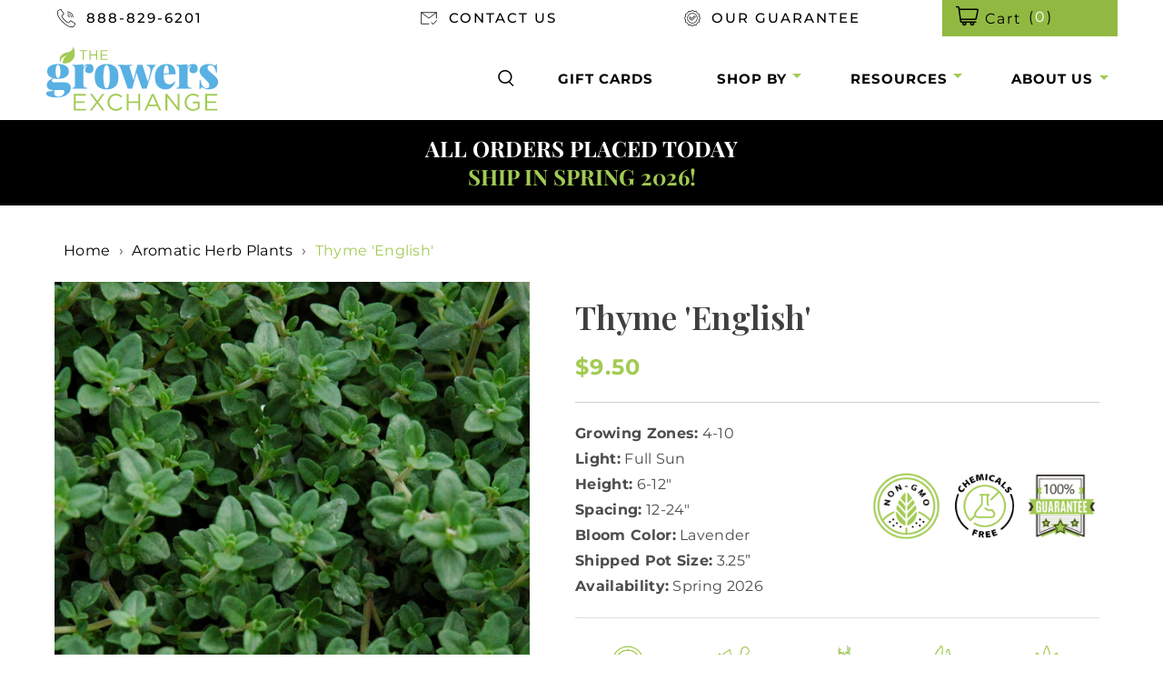

--- FILE ---
content_type: text/html; charset=utf-8
request_url: https://thegrowers-exchange.com/collections/herbs-for-zone-10/products/her-thy02
body_size: 59481
content:
<!doctype html>
<html class="js" lang="en">
  <head>
    <meta charset="utf-8">
    <meta http-equiv="X-UA-Compatible" content="IE=edge">
    <meta name="viewport" content="width=device-width,initial-scale=1">
    <meta name="theme-color" content="">
    <link rel="canonical" href="https://thegrowers-exchange.com/products/her-thy02"><link rel="icon" type="image/png" href="//thegrowers-exchange.com/cdn/shop/files/logo_85293a84-670b-489b-a5a5-cd6ddc740b9f.png?crop=center&height=32&v=1613761583&width=32"><link rel="preconnect" href="https://fonts.shopifycdn.com" crossorigin><title>
      English Thyme Plants For Sale | Thymus Vulgaris | The Growers Exchange
</title>

    
      <meta name="description" content="Thyme &#39;English&#39; is the traditional variety of this commonly used culinary herb. A wonderful seasoning no chef should be without! Find English Thyme Plants For Sale from The Grower&#39;s Exchange.">
    
    

<meta property="og:site_name" content="The Growers Exchange">
<meta property="og:url" content="https://thegrowers-exchange.com/products/her-thy02">
<meta property="og:title" content="English Thyme Plants For Sale | Thymus Vulgaris | The Growers Exchange">
<meta property="og:type" content="product">
<meta property="og:description" content="Thyme &#39;English&#39; is the traditional variety of this commonly used culinary herb. A wonderful seasoning no chef should be without! Find English Thyme Plants For Sale from The Grower&#39;s Exchange."><meta property="og:image" content="http://thegrowers-exchange.com/cdn/shop/products/EnglishThyme.jpg?v=1762441151">
  <meta property="og:image:secure_url" content="https://thegrowers-exchange.com/cdn/shop/products/EnglishThyme.jpg?v=1762441151">
  <meta property="og:image:width" content="800">
  <meta property="og:image:height" content="801"><meta property="og:price:amount" content="9.50">
  <meta property="og:price:currency" content="USD"><meta name="twitter:card" content="summary_large_image">
<meta name="twitter:title" content="English Thyme Plants For Sale | Thymus Vulgaris | The Growers Exchange">
<meta name="twitter:description" content="Thyme &#39;English&#39; is the traditional variety of this commonly used culinary herb. A wonderful seasoning no chef should be without! Find English Thyme Plants For Sale from The Grower&#39;s Exchange.">

    
    <style>
  body > *{ visibility: hidden; } body .custom-slideshow{opacity: 0;} #fv-loading-icon { visibility: visible; position: absolute; display: flex; justify-content: center; align-items: center; font-family: system-ui, sans-serif; font-size: 190vw; line-height: 1; word-wrap: break-word; top: 0; left: 0; margin: 0; text-decoration: none; filter: none; transition: all 0s; transform: none; width: 98vw; height: 99vh; max-width: 98vw; max-height: 99vh; pointer-events: none; z-index: -99; overflow: hidden; opacity: 0.0001; }
</style>
<div id="fv-loading-icon">🔄</div>
<script>
     (function(){
       setTimeout(() => {
         document.head.insertAdjacentHTML("beforeend", `<style>body > *, body .custom-slideshow{visibility:visible !important;} body .custom-slideshow{opacity: 1;}</style>`)
       }, 900);
     })();
</script>
<script>
  (function(){
    setTimeout(() => {
      var element = document.getElementById('fv-loading-icon');
      if (element) {
         element.remove();
       } else {
         console.log("No element found with ID.");
       }
    }, 8000);
  })();
</script>

    
  <script type="text/javascript">
       const observer = new MutationObserver(mutations => {
       mutations.forEach(({
           addedNodes
       }) => {
               addedNodes.forEach(node => {
                   // if(node.nodeType === 1 && node.tagName === 'SCRIPT' && node.src.includes('inbox-chat-loader')){ node.type="text/customscript" }
                   //if (node.tagName==='SCRIPT'&&node.innerHTML.includes('customDocumentWrite')){ node.type='text/customInlineScript'}
                  if (node.tagName==='SCRIPT'&&node.innerHTML.includes('googletagmanager')){ node.type='text/customInlineScript'}
                  

                    if (node.tagName==='SCRIPT'&&node.innerHTML.includes('klaviyo')){ node.type='text/customInlineScript'}
                    //if (node.nodeType === 1 && node.tagName === 'SCRIPT' && node.src.includes('rechargecdn.com')) {node.type = 'text/customscript'}
                    //if (node.nodeType === 1 && node.tagName === 'SCRIPT' && node.src.includes('gtag')) {node.type = 'text/customscript'}
                    //if (node.tagName==='SCRIPT'&&node.innerHTML.includes('gtag')){ node.type='text/customInlineScript'}
                   // if (node.nodeType === 1 && node.tagName === 'SCRIPT' && node.src.includes('onsite/js')) {node.type = 'text/customscript'}
                   // if (node.tagName==='SCRIPT'&&node.innerHTML.includes('onsite/js')){ node.type='text/customInlineScript'}
                   // if (node.nodeType === 1 && node.tagName === 'SCRIPT' && node.src.includes('js/global.js')) {node.type = 'text/customscript'}
                   // if (node.tagName==='SCRIPT'&&node.innerHTML.includes('js/global.js')){ node.type='text/customInlineScript'}
                   // if (node.nodeType === 1 && node.tagName === 'SCRIPT' && node.src.includes('embedPlaykitJs')) {node.type = 'text/customscript'}
                   // if (node.nodeType === 1 && node.tagName === 'SCRIPT' && node.src.includes('widget-reviews-star-ratings')) {node.type = 'text/customscript'}
                   // if (node.nodeType === 1 && node.tagName === 'SCRIPT' && node.src.includes('hotjar.com')) {node.type = 'text/customscript'}
                   // if (node.tagName==='SCRIPT'&&node.innerHTML.includes('hotjar.com')){ node.type='text/customInlineScript'}
                   // if (node.nodeType === 1 && node.tagName === 'SCRIPT' && node.src.includes('shopifyChatV1Widget')) {node.type = 'text/customscript'}
                   // if (node.tagName==='SCRIPT'&&node.innerHTML.includes('global.js')){ node.type='text/customInlineScript'}
                   // if (node.nodeType === 1 && node.tagName === 'SCRIPT' && node.src.includes('global.js')) {node.type = 'text/customscript'}
                   // if (node.nodeType === 1 && node.tagName === 'SCRIPT' && node.src.includes('rebuy-personalization-engine-117')) {node.type = 'text/customscript'}


                   //if(node.tagName==='SCRIPT'&&node.innerHTML.includes('customDocumentWrite')){node.type='text/customInlineScript'}
                   if(node.tagName==='SCRIPT'&&node.innerHTML.includes('PreviewBarInjector')){node.type='text/ml_customInlineScript'}
                   if(node.tagName==='IFRAME'&&node.src.includes('preview-bar'))
                   {
                   node.setAttribute('data-src',node.src);
                   node.removeAttribute('src')
                   }


               })
            })
          })
          var uAgent = navigator.userAgent.toLowerCase();
          observer.observe(document.documentElement, {
         		childList: true,
         		subtree: true,
         		attributes: true
          })
  </script>

 

    <script src="//thegrowers-exchange.com/cdn/shop/t/39/assets/constants.js?v=132983761750457495441768926221" defer="defer"></script>
    <script src="//thegrowers-exchange.com/cdn/shop/t/39/assets/pubsub.js?v=25310214064522200911768926256" defer="defer"></script>
    <script src="//thegrowers-exchange.com/cdn/shop/t/39/assets/global.js?v=179166713384449025671768926224" defer="defer"></script>
    <script src="//thegrowers-exchange.com/cdn/shop/t/39/assets/details-disclosure.js?v=13653116266235556501768926223" defer="defer"></script>
    <script src="//thegrowers-exchange.com/cdn/shop/t/39/assets/details-modal.js?v=25581673532751508451768926223" defer="defer"></script>
    <script src="//thegrowers-exchange.com/cdn/shop/t/39/assets/search-form.js?v=133129549252120666541768926258" defer="defer"></script><script>window.performance && window.performance.mark && window.performance.mark('shopify.content_for_header.start');</script><meta name="google-site-verification" content="jrGbER4SK-apzCas7ApP6bobzabrJ2ieFILqPfH1JE0">
<meta name="google-site-verification" content="jBwcRIw29DSmlhuojyQoMI-8Ph3RPwLgEIBVO35kU0M">
<meta name="facebook-domain-verification" content="86bnvc14foc8clycudt8hh0f67b93f">
<meta name="facebook-domain-verification" content="ave9b9ce48mldn9l9l7r7692gtluhd">
<meta name="facebook-domain-verification" content="06b9ivtuvvf13rftxc936x0zlppbut">
<meta name="facebook-domain-verification" content="2dbtwd4ns6g9n8hwl39qzt76yixr8i">
<meta name="facebook-domain-verification" content="re9acp9arcymg9wkk8w169rw57of4y">
<meta id="shopify-digital-wallet" name="shopify-digital-wallet" content="/24651792465/digital_wallets/dialog">
<meta name="shopify-checkout-api-token" content="f192809d6c5e954bfecc58c440b4da2f">
<meta id="in-context-paypal-metadata" data-shop-id="24651792465" data-venmo-supported="true" data-environment="production" data-locale="en_US" data-paypal-v4="true" data-currency="USD">
<link rel="alternate" type="application/json+oembed" href="https://thegrowers-exchange.com/products/her-thy02.oembed">
<script async="async" src="/checkouts/internal/preloads.js?locale=en-US"></script>
<link rel="preconnect" href="https://shop.app" crossorigin="anonymous">
<script async="async" src="https://shop.app/checkouts/internal/preloads.js?locale=en-US&shop_id=24651792465" crossorigin="anonymous"></script>
<script id="apple-pay-shop-capabilities" type="application/json">{"shopId":24651792465,"countryCode":"US","currencyCode":"USD","merchantCapabilities":["supports3DS"],"merchantId":"gid:\/\/shopify\/Shop\/24651792465","merchantName":"The Growers Exchange","requiredBillingContactFields":["postalAddress","email","phone"],"requiredShippingContactFields":["postalAddress","email","phone"],"shippingType":"shipping","supportedNetworks":["visa","masterCard","amex","discover","jcb"],"total":{"type":"pending","label":"The Growers Exchange","amount":"1.00"},"shopifyPaymentsEnabled":true,"supportsSubscriptions":true}</script>
<script id="shopify-features" type="application/json">{"accessToken":"f192809d6c5e954bfecc58c440b4da2f","betas":["rich-media-storefront-analytics"],"domain":"thegrowers-exchange.com","predictiveSearch":true,"shopId":24651792465,"locale":"en"}</script>
<script>var Shopify = Shopify || {};
Shopify.shop = "the-growers-exchange.myshopify.com";
Shopify.locale = "en";
Shopify.currency = {"active":"USD","rate":"1.0"};
Shopify.country = "US";
Shopify.theme = {"name":"Use this Theme Updated: 20 Jan ","id":186601931118,"schema_name":"Dawn","schema_version":"15.4.0","theme_store_id":887,"role":"main"};
Shopify.theme.handle = "null";
Shopify.theme.style = {"id":null,"handle":null};
Shopify.cdnHost = "thegrowers-exchange.com/cdn";
Shopify.routes = Shopify.routes || {};
Shopify.routes.root = "/";</script>
<script type="module">!function(o){(o.Shopify=o.Shopify||{}).modules=!0}(window);</script>
<script>!function(o){function n(){var o=[];function n(){o.push(Array.prototype.slice.apply(arguments))}return n.q=o,n}var t=o.Shopify=o.Shopify||{};t.loadFeatures=n(),t.autoloadFeatures=n()}(window);</script>
<script>
  window.ShopifyPay = window.ShopifyPay || {};
  window.ShopifyPay.apiHost = "shop.app\/pay";
  window.ShopifyPay.redirectState = null;
</script>
<script id="shop-js-analytics" type="application/json">{"pageType":"product"}</script>
<script defer="defer" async type="module" src="//thegrowers-exchange.com/cdn/shopifycloud/shop-js/modules/v2/client.init-shop-cart-sync_BN7fPSNr.en.esm.js"></script>
<script defer="defer" async type="module" src="//thegrowers-exchange.com/cdn/shopifycloud/shop-js/modules/v2/chunk.common_Cbph3Kss.esm.js"></script>
<script defer="defer" async type="module" src="//thegrowers-exchange.com/cdn/shopifycloud/shop-js/modules/v2/chunk.modal_DKumMAJ1.esm.js"></script>
<script type="module">
  await import("//thegrowers-exchange.com/cdn/shopifycloud/shop-js/modules/v2/client.init-shop-cart-sync_BN7fPSNr.en.esm.js");
await import("//thegrowers-exchange.com/cdn/shopifycloud/shop-js/modules/v2/chunk.common_Cbph3Kss.esm.js");
await import("//thegrowers-exchange.com/cdn/shopifycloud/shop-js/modules/v2/chunk.modal_DKumMAJ1.esm.js");

  window.Shopify.SignInWithShop?.initShopCartSync?.({"fedCMEnabled":true,"windoidEnabled":true});

</script>
<script>
  window.Shopify = window.Shopify || {};
  if (!window.Shopify.featureAssets) window.Shopify.featureAssets = {};
  window.Shopify.featureAssets['shop-js'] = {"shop-cart-sync":["modules/v2/client.shop-cart-sync_CJVUk8Jm.en.esm.js","modules/v2/chunk.common_Cbph3Kss.esm.js","modules/v2/chunk.modal_DKumMAJ1.esm.js"],"init-fed-cm":["modules/v2/client.init-fed-cm_7Fvt41F4.en.esm.js","modules/v2/chunk.common_Cbph3Kss.esm.js","modules/v2/chunk.modal_DKumMAJ1.esm.js"],"init-shop-email-lookup-coordinator":["modules/v2/client.init-shop-email-lookup-coordinator_Cc088_bR.en.esm.js","modules/v2/chunk.common_Cbph3Kss.esm.js","modules/v2/chunk.modal_DKumMAJ1.esm.js"],"init-windoid":["modules/v2/client.init-windoid_hPopwJRj.en.esm.js","modules/v2/chunk.common_Cbph3Kss.esm.js","modules/v2/chunk.modal_DKumMAJ1.esm.js"],"shop-button":["modules/v2/client.shop-button_B0jaPSNF.en.esm.js","modules/v2/chunk.common_Cbph3Kss.esm.js","modules/v2/chunk.modal_DKumMAJ1.esm.js"],"shop-cash-offers":["modules/v2/client.shop-cash-offers_DPIskqss.en.esm.js","modules/v2/chunk.common_Cbph3Kss.esm.js","modules/v2/chunk.modal_DKumMAJ1.esm.js"],"shop-toast-manager":["modules/v2/client.shop-toast-manager_CK7RT69O.en.esm.js","modules/v2/chunk.common_Cbph3Kss.esm.js","modules/v2/chunk.modal_DKumMAJ1.esm.js"],"init-shop-cart-sync":["modules/v2/client.init-shop-cart-sync_BN7fPSNr.en.esm.js","modules/v2/chunk.common_Cbph3Kss.esm.js","modules/v2/chunk.modal_DKumMAJ1.esm.js"],"init-customer-accounts-sign-up":["modules/v2/client.init-customer-accounts-sign-up_CfPf4CXf.en.esm.js","modules/v2/client.shop-login-button_DeIztwXF.en.esm.js","modules/v2/chunk.common_Cbph3Kss.esm.js","modules/v2/chunk.modal_DKumMAJ1.esm.js"],"pay-button":["modules/v2/client.pay-button_CgIwFSYN.en.esm.js","modules/v2/chunk.common_Cbph3Kss.esm.js","modules/v2/chunk.modal_DKumMAJ1.esm.js"],"init-customer-accounts":["modules/v2/client.init-customer-accounts_DQ3x16JI.en.esm.js","modules/v2/client.shop-login-button_DeIztwXF.en.esm.js","modules/v2/chunk.common_Cbph3Kss.esm.js","modules/v2/chunk.modal_DKumMAJ1.esm.js"],"avatar":["modules/v2/client.avatar_BTnouDA3.en.esm.js"],"init-shop-for-new-customer-accounts":["modules/v2/client.init-shop-for-new-customer-accounts_CsZy_esa.en.esm.js","modules/v2/client.shop-login-button_DeIztwXF.en.esm.js","modules/v2/chunk.common_Cbph3Kss.esm.js","modules/v2/chunk.modal_DKumMAJ1.esm.js"],"shop-follow-button":["modules/v2/client.shop-follow-button_BRMJjgGd.en.esm.js","modules/v2/chunk.common_Cbph3Kss.esm.js","modules/v2/chunk.modal_DKumMAJ1.esm.js"],"checkout-modal":["modules/v2/client.checkout-modal_B9Drz_yf.en.esm.js","modules/v2/chunk.common_Cbph3Kss.esm.js","modules/v2/chunk.modal_DKumMAJ1.esm.js"],"shop-login-button":["modules/v2/client.shop-login-button_DeIztwXF.en.esm.js","modules/v2/chunk.common_Cbph3Kss.esm.js","modules/v2/chunk.modal_DKumMAJ1.esm.js"],"lead-capture":["modules/v2/client.lead-capture_DXYzFM3R.en.esm.js","modules/v2/chunk.common_Cbph3Kss.esm.js","modules/v2/chunk.modal_DKumMAJ1.esm.js"],"shop-login":["modules/v2/client.shop-login_CA5pJqmO.en.esm.js","modules/v2/chunk.common_Cbph3Kss.esm.js","modules/v2/chunk.modal_DKumMAJ1.esm.js"],"payment-terms":["modules/v2/client.payment-terms_BxzfvcZJ.en.esm.js","modules/v2/chunk.common_Cbph3Kss.esm.js","modules/v2/chunk.modal_DKumMAJ1.esm.js"]};
</script>
<script>(function() {
  var isLoaded = false;
  function asyncLoad() {
    if (isLoaded) return;
    isLoaded = true;
    var urls = ["https:\/\/static.klaviyo.com\/onsite\/js\/klaviyo.js?company_id=U2dWnq\u0026shop=the-growers-exchange.myshopify.com","https:\/\/js.smile.io\/v1\/smile-shopify.js?shop=the-growers-exchange.myshopify.com","https:\/\/static.klaviyo.com\/onsite\/js\/klaviyo.js?company_id=U2dWnq\u0026shop=the-growers-exchange.myshopify.com","https:\/\/config.gorgias.chat\/bundle-loader\/01GYCBXN2J5TH41D4WZP3EEWHR?source=shopify1click\u0026shop=the-growers-exchange.myshopify.com","https:\/\/public.9gtb.com\/loader.js?g_cvt_id=7e36923b-695a-4251-bdbb-e7d2690e3a3e\u0026shop=the-growers-exchange.myshopify.com"];
    for (var i = 0; i < urls.length; i++) {
      var s = document.createElement('script');
      s.type = 'text/javascript';
      s.async = true;
      s.src = urls[i];
      var x = document.getElementsByTagName('script')[0];
      x.parentNode.insertBefore(s, x);
    }
  };
  if(window.attachEvent) {
    window.attachEvent('onload', asyncLoad);
  } else {
    window.addEventListener('load', asyncLoad, false);
  }
})();</script>
<script id="__st">var __st={"a":24651792465,"offset":-18000,"reqid":"b44e28fa-5693-4b52-9fe2-c741866d5809-1769786360","pageurl":"thegrowers-exchange.com\/collections\/herbs-for-zone-10\/products\/her-thy02","u":"9a4a8763cb3c","p":"product","rtyp":"product","rid":4317116203089};</script>
<script>window.ShopifyPaypalV4VisibilityTracking = true;</script>
<script id="captcha-bootstrap">!function(){'use strict';const t='contact',e='account',n='new_comment',o=[[t,t],['blogs',n],['comments',n],[t,'customer']],c=[[e,'customer_login'],[e,'guest_login'],[e,'recover_customer_password'],[e,'create_customer']],r=t=>t.map((([t,e])=>`form[action*='/${t}']:not([data-nocaptcha='true']) input[name='form_type'][value='${e}']`)).join(','),a=t=>()=>t?[...document.querySelectorAll(t)].map((t=>t.form)):[];function s(){const t=[...o],e=r(t);return a(e)}const i='password',u='form_key',d=['recaptcha-v3-token','g-recaptcha-response','h-captcha-response',i],f=()=>{try{return window.sessionStorage}catch{return}},m='__shopify_v',_=t=>t.elements[u];function p(t,e,n=!1){try{const o=window.sessionStorage,c=JSON.parse(o.getItem(e)),{data:r}=function(t){const{data:e,action:n}=t;return t[m]||n?{data:e,action:n}:{data:t,action:n}}(c);for(const[e,n]of Object.entries(r))t.elements[e]&&(t.elements[e].value=n);n&&o.removeItem(e)}catch(o){console.error('form repopulation failed',{error:o})}}const l='form_type',E='cptcha';function T(t){t.dataset[E]=!0}const w=window,h=w.document,L='Shopify',v='ce_forms',y='captcha';let A=!1;((t,e)=>{const n=(g='f06e6c50-85a8-45c8-87d0-21a2b65856fe',I='https://cdn.shopify.com/shopifycloud/storefront-forms-hcaptcha/ce_storefront_forms_captcha_hcaptcha.v1.5.2.iife.js',D={infoText:'Protected by hCaptcha',privacyText:'Privacy',termsText:'Terms'},(t,e,n)=>{const o=w[L][v],c=o.bindForm;if(c)return c(t,g,e,D).then(n);var r;o.q.push([[t,g,e,D],n]),r=I,A||(h.body.append(Object.assign(h.createElement('script'),{id:'captcha-provider',async:!0,src:r})),A=!0)});var g,I,D;w[L]=w[L]||{},w[L][v]=w[L][v]||{},w[L][v].q=[],w[L][y]=w[L][y]||{},w[L][y].protect=function(t,e){n(t,void 0,e),T(t)},Object.freeze(w[L][y]),function(t,e,n,w,h,L){const[v,y,A,g]=function(t,e,n){const i=e?o:[],u=t?c:[],d=[...i,...u],f=r(d),m=r(i),_=r(d.filter((([t,e])=>n.includes(e))));return[a(f),a(m),a(_),s()]}(w,h,L),I=t=>{const e=t.target;return e instanceof HTMLFormElement?e:e&&e.form},D=t=>v().includes(t);t.addEventListener('submit',(t=>{const e=I(t);if(!e)return;const n=D(e)&&!e.dataset.hcaptchaBound&&!e.dataset.recaptchaBound,o=_(e),c=g().includes(e)&&(!o||!o.value);(n||c)&&t.preventDefault(),c&&!n&&(function(t){try{if(!f())return;!function(t){const e=f();if(!e)return;const n=_(t);if(!n)return;const o=n.value;o&&e.removeItem(o)}(t);const e=Array.from(Array(32),(()=>Math.random().toString(36)[2])).join('');!function(t,e){_(t)||t.append(Object.assign(document.createElement('input'),{type:'hidden',name:u})),t.elements[u].value=e}(t,e),function(t,e){const n=f();if(!n)return;const o=[...t.querySelectorAll(`input[type='${i}']`)].map((({name:t})=>t)),c=[...d,...o],r={};for(const[a,s]of new FormData(t).entries())c.includes(a)||(r[a]=s);n.setItem(e,JSON.stringify({[m]:1,action:t.action,data:r}))}(t,e)}catch(e){console.error('failed to persist form',e)}}(e),e.submit())}));const S=(t,e)=>{t&&!t.dataset[E]&&(n(t,e.some((e=>e===t))),T(t))};for(const o of['focusin','change'])t.addEventListener(o,(t=>{const e=I(t);D(e)&&S(e,y())}));const B=e.get('form_key'),M=e.get(l),P=B&&M;t.addEventListener('DOMContentLoaded',(()=>{const t=y();if(P)for(const e of t)e.elements[l].value===M&&p(e,B);[...new Set([...A(),...v().filter((t=>'true'===t.dataset.shopifyCaptcha))])].forEach((e=>S(e,t)))}))}(h,new URLSearchParams(w.location.search),n,t,e,['guest_login'])})(!0,!0)}();</script>
<script integrity="sha256-4kQ18oKyAcykRKYeNunJcIwy7WH5gtpwJnB7kiuLZ1E=" data-source-attribution="shopify.loadfeatures" defer="defer" src="//thegrowers-exchange.com/cdn/shopifycloud/storefront/assets/storefront/load_feature-a0a9edcb.js" crossorigin="anonymous"></script>
<script crossorigin="anonymous" defer="defer" src="//thegrowers-exchange.com/cdn/shopifycloud/storefront/assets/shopify_pay/storefront-65b4c6d7.js?v=20250812"></script>
<script data-source-attribution="shopify.dynamic_checkout.dynamic.init">var Shopify=Shopify||{};Shopify.PaymentButton=Shopify.PaymentButton||{isStorefrontPortableWallets:!0,init:function(){window.Shopify.PaymentButton.init=function(){};var t=document.createElement("script");t.src="https://thegrowers-exchange.com/cdn/shopifycloud/portable-wallets/latest/portable-wallets.en.js",t.type="module",document.head.appendChild(t)}};
</script>
<script data-source-attribution="shopify.dynamic_checkout.buyer_consent">
  function portableWalletsHideBuyerConsent(e){var t=document.getElementById("shopify-buyer-consent"),n=document.getElementById("shopify-subscription-policy-button");t&&n&&(t.classList.add("hidden"),t.setAttribute("aria-hidden","true"),n.removeEventListener("click",e))}function portableWalletsShowBuyerConsent(e){var t=document.getElementById("shopify-buyer-consent"),n=document.getElementById("shopify-subscription-policy-button");t&&n&&(t.classList.remove("hidden"),t.removeAttribute("aria-hidden"),n.addEventListener("click",e))}window.Shopify?.PaymentButton&&(window.Shopify.PaymentButton.hideBuyerConsent=portableWalletsHideBuyerConsent,window.Shopify.PaymentButton.showBuyerConsent=portableWalletsShowBuyerConsent);
</script>
<script data-source-attribution="shopify.dynamic_checkout.cart.bootstrap">document.addEventListener("DOMContentLoaded",(function(){function t(){return document.querySelector("shopify-accelerated-checkout-cart, shopify-accelerated-checkout")}if(t())Shopify.PaymentButton.init();else{new MutationObserver((function(e,n){t()&&(Shopify.PaymentButton.init(),n.disconnect())})).observe(document.body,{childList:!0,subtree:!0})}}));
</script>
<link id="shopify-accelerated-checkout-styles" rel="stylesheet" media="screen" href="https://thegrowers-exchange.com/cdn/shopifycloud/portable-wallets/latest/accelerated-checkout-backwards-compat.css" crossorigin="anonymous">
<style id="shopify-accelerated-checkout-cart">
        #shopify-buyer-consent {
  margin-top: 1em;
  display: inline-block;
  width: 100%;
}

#shopify-buyer-consent.hidden {
  display: none;
}

#shopify-subscription-policy-button {
  background: none;
  border: none;
  padding: 0;
  text-decoration: underline;
  font-size: inherit;
  cursor: pointer;
}

#shopify-subscription-policy-button::before {
  box-shadow: none;
}

      </style>
<script id="sections-script" data-sections="header" defer="defer" src="//thegrowers-exchange.com/cdn/shop/t/39/compiled_assets/scripts.js?v=18179"></script>
<script>window.performance && window.performance.mark && window.performance.mark('shopify.content_for_header.end');</script>


    <style data-shopify>
      @font-face {
  font-family: Montserrat;
  font-weight: 400;
  font-style: normal;
  font-display: swap;
  src: url("//thegrowers-exchange.com/cdn/fonts/montserrat/montserrat_n4.81949fa0ac9fd2021e16436151e8eaa539321637.woff2") format("woff2"),
       url("//thegrowers-exchange.com/cdn/fonts/montserrat/montserrat_n4.a6c632ca7b62da89c3594789ba828388aac693fe.woff") format("woff");
}

      @font-face {
  font-family: Montserrat;
  font-weight: 700;
  font-style: normal;
  font-display: swap;
  src: url("//thegrowers-exchange.com/cdn/fonts/montserrat/montserrat_n7.3c434e22befd5c18a6b4afadb1e3d77c128c7939.woff2") format("woff2"),
       url("//thegrowers-exchange.com/cdn/fonts/montserrat/montserrat_n7.5d9fa6e2cae713c8fb539a9876489d86207fe957.woff") format("woff");
}

      @font-face {
  font-family: Montserrat;
  font-weight: 400;
  font-style: italic;
  font-display: swap;
  src: url("//thegrowers-exchange.com/cdn/fonts/montserrat/montserrat_i4.5a4ea298b4789e064f62a29aafc18d41f09ae59b.woff2") format("woff2"),
       url("//thegrowers-exchange.com/cdn/fonts/montserrat/montserrat_i4.072b5869c5e0ed5b9d2021e4c2af132e16681ad2.woff") format("woff");
}

      @font-face {
  font-family: Montserrat;
  font-weight: 700;
  font-style: italic;
  font-display: swap;
  src: url("//thegrowers-exchange.com/cdn/fonts/montserrat/montserrat_i7.a0d4a463df4f146567d871890ffb3c80408e7732.woff2") format("woff2"),
       url("//thegrowers-exchange.com/cdn/fonts/montserrat/montserrat_i7.f6ec9f2a0681acc6f8152c40921d2a4d2e1a2c78.woff") format("woff");
}

      @font-face {
  font-family: "Playfair Display";
  font-weight: 400;
  font-style: normal;
  font-display: swap;
  src: url("//thegrowers-exchange.com/cdn/fonts/playfair_display/playfairdisplay_n4.9980f3e16959dc89137cc1369bfc3ae98af1deb9.woff2") format("woff2"),
       url("//thegrowers-exchange.com/cdn/fonts/playfair_display/playfairdisplay_n4.c562b7c8e5637886a811d2a017f9e023166064ee.woff") format("woff");
}


      
        :root,
        .color-scheme-1 {
          --color-background: 255,255,255;
        
          --gradient-background: #ffffff;
        

        

        --color-foreground: 18,18,18;
        --color-background-contrast: 191,191,191;
        --color-shadow: 18,18,18;
        --color-button: 18,18,18;
        --color-button-text: 255,255,255;
        --color-secondary-button: 255,255,255;
        --color-secondary-button-text: 18,18,18;
        --color-link: 18,18,18;
        --color-badge-foreground: 18,18,18;
        --color-badge-background: 255,255,255;
        --color-badge-border: 18,18,18;
        --payment-terms-background-color: rgb(255 255 255);
      }
      
        
        .color-scheme-2 {
          --color-background: 243,243,243;
        
          --gradient-background: #f3f3f3;
        

        

        --color-foreground: 18,18,18;
        --color-background-contrast: 179,179,179;
        --color-shadow: 18,18,18;
        --color-button: 18,18,18;
        --color-button-text: 243,243,243;
        --color-secondary-button: 243,243,243;
        --color-secondary-button-text: 18,18,18;
        --color-link: 18,18,18;
        --color-badge-foreground: 18,18,18;
        --color-badge-background: 243,243,243;
        --color-badge-border: 18,18,18;
        --payment-terms-background-color: rgb(243 243 243);
      }
      
        
        .color-scheme-3 {
          --color-background: 246,246,246;
        
          --gradient-background: #f6f6f6;
        

        

        --color-foreground: 0,0,0;
        --color-background-contrast: 182,182,182;
        --color-shadow: 246,246,246;
        --color-button: 255,255,255;
        --color-button-text: 0,0,0;
        --color-secondary-button: 246,246,246;
        --color-secondary-button-text: 160,202,83;
        --color-link: 160,202,83;
        --color-badge-foreground: 0,0,0;
        --color-badge-background: 246,246,246;
        --color-badge-border: 0,0,0;
        --payment-terms-background-color: rgb(246 246 246);
      }
      
        
        .color-scheme-4 {
          --color-background: 98,107,84;
        
          --gradient-background: #626b54;
        

        

        --color-foreground: 249,238,228;
        --color-background-contrast: 33,36,28;
        --color-shadow: 18,18,18;
        --color-button: 255,255,255;
        --color-button-text: 18,18,18;
        --color-secondary-button: 98,107,84;
        --color-secondary-button-text: 225,173,157;
        --color-link: 225,173,157;
        --color-badge-foreground: 249,238,228;
        --color-badge-background: 98,107,84;
        --color-badge-border: 249,238,228;
        --payment-terms-background-color: rgb(98 107 84);
      }
      
        
        .color-scheme-5 {
          --color-background: 0,0,0;
        
          --gradient-background: #000000;
        

        

        --color-foreground: 255,255,255;
        --color-background-contrast: 128,128,128;
        --color-shadow: 18,18,18;
        --color-button: 255,255,255;
        --color-button-text: 255,255,255;
        --color-secondary-button: 0,0,0;
        --color-secondary-button-text: 255,255,255;
        --color-link: 255,255,255;
        --color-badge-foreground: 255,255,255;
        --color-badge-background: 0,0,0;
        --color-badge-border: 255,255,255;
        --payment-terms-background-color: rgb(0 0 0);
      }
      
        
        .color-scheme-04290d3c-dd58-4bee-af86-6939d073c6ac {
          --color-background: 0,0,0;
        
          --gradient-background: rgba(0,0,0,0);
        

        

        --color-foreground: 0,0,0;
        --color-background-contrast: 128,128,128;
        --color-shadow: 0,0,0;
        --color-button: 0,0,0;
        --color-button-text: 0,0,0;
        --color-secondary-button: 0,0,0;
        --color-secondary-button-text: 0,0,0;
        --color-link: 0,0,0;
        --color-badge-foreground: 0,0,0;
        --color-badge-background: 0,0,0;
        --color-badge-border: 0,0,0;
        --payment-terms-background-color: rgb(0 0 0);
      }
      

      body, .color-scheme-1, .color-scheme-2, .color-scheme-3, .color-scheme-4, .color-scheme-5, .color-scheme-04290d3c-dd58-4bee-af86-6939d073c6ac {
        color: rgba(var(--color-foreground), 0.75);
        background-color: rgb(var(--color-background));
      }

      :root {
        --font-body-family: Montserrat, sans-serif;
        --font-body-style: normal;
        --font-body-weight: 400;
        --font-body-weight-bold: 700;

        --font-heading-family: "Playfair Display", serif;
        --font-heading-style: normal;
        --font-heading-weight: 400;

        --font-body-scale: 1.0;
        --font-heading-scale: 1.0;

        --media-padding: px;
        --media-border-opacity: 0.05;
        --media-border-width: 1px;
        --media-radius: 0px;
        --media-shadow-opacity: 0.0;
        --media-shadow-horizontal-offset: 0px;
        --media-shadow-vertical-offset: 4px;
        --media-shadow-blur-radius: 5px;
        --media-shadow-visible: 0;

        --page-width: 120rem;
        --page-width-margin: 0rem;

        --product-card-image-padding: 0.0rem;
        --product-card-corner-radius: 0.0rem;
        --product-card-text-alignment: left;
        --product-card-border-width: 0.0rem;
        --product-card-border-opacity: 0.1;
        --product-card-shadow-opacity: 0.0;
        --product-card-shadow-visible: 0;
        --product-card-shadow-horizontal-offset: 0.0rem;
        --product-card-shadow-vertical-offset: 0.4rem;
        --product-card-shadow-blur-radius: 0.5rem;

        --collection-card-image-padding: 0.0rem;
        --collection-card-corner-radius: 0.0rem;
        --collection-card-text-alignment: left;
        --collection-card-border-width: 0.0rem;
        --collection-card-border-opacity: 0.1;
        --collection-card-shadow-opacity: 0.0;
        --collection-card-shadow-visible: 0;
        --collection-card-shadow-horizontal-offset: 0.0rem;
        --collection-card-shadow-vertical-offset: 0.4rem;
        --collection-card-shadow-blur-radius: 0.5rem;

        --blog-card-image-padding: 0.0rem;
        --blog-card-corner-radius: 0.0rem;
        --blog-card-text-alignment: left;
        --blog-card-border-width: 0.0rem;
        --blog-card-border-opacity: 0.1;
        --blog-card-shadow-opacity: 0.0;
        --blog-card-shadow-visible: 0;
        --blog-card-shadow-horizontal-offset: 0.0rem;
        --blog-card-shadow-vertical-offset: 0.4rem;
        --blog-card-shadow-blur-radius: 0.5rem;

        --badge-corner-radius: 4.0rem;

        --popup-border-width: 1px;
        --popup-border-opacity: 0.1;
        --popup-corner-radius: 0px;
        --popup-shadow-opacity: 0.05;
        --popup-shadow-horizontal-offset: 0px;
        --popup-shadow-vertical-offset: 4px;
        --popup-shadow-blur-radius: 5px;

        --drawer-border-width: 1px;
        --drawer-border-opacity: 0.1;
        --drawer-shadow-opacity: 0.0;
        --drawer-shadow-horizontal-offset: 0px;
        --drawer-shadow-vertical-offset: 4px;
        --drawer-shadow-blur-radius: 5px;

        --spacing-sections-desktop: 0px;
        --spacing-sections-mobile: 0px;

        --grid-desktop-vertical-spacing: 20px;
        --grid-desktop-horizontal-spacing: 20px;
        --grid-mobile-vertical-spacing: 10px;
        --grid-mobile-horizontal-spacing: 10px;

        --text-boxes-border-opacity: 0.1;
        --text-boxes-border-width: 0px;
        --text-boxes-radius: 0px;
        --text-boxes-shadow-opacity: 0.0;
        --text-boxes-shadow-visible: 0;
        --text-boxes-shadow-horizontal-offset: 0px;
        --text-boxes-shadow-vertical-offset: 4px;
        --text-boxes-shadow-blur-radius: 5px;

        --buttons-radius: 8px;
        --buttons-radius-outset: 12px;
        --buttons-border-width: 4px;
        --buttons-border-opacity: 1.0;
        --buttons-shadow-opacity: 0.0;
        --buttons-shadow-visible: 0;
        --buttons-shadow-horizontal-offset: 0px;
        --buttons-shadow-vertical-offset: 4px;
        --buttons-shadow-blur-radius: 5px;
        --buttons-border-offset: 0.3px;

        --inputs-radius: 0px;
        --inputs-border-width: 1px;
        --inputs-border-opacity: 0.55;
        --inputs-shadow-opacity: 0.0;
        --inputs-shadow-horizontal-offset: 0px;
        --inputs-margin-offset: 0px;
        --inputs-shadow-vertical-offset: 4px;
        --inputs-shadow-blur-radius: 5px;
        --inputs-radius-outset: 0px;

        --variant-pills-radius: 40px;
        --variant-pills-border-width: 1px;
        --variant-pills-border-opacity: 0.55;
        --variant-pills-shadow-opacity: 0.0;
        --variant-pills-shadow-horizontal-offset: 0px;
        --variant-pills-shadow-vertical-offset: 4px;
        --variant-pills-shadow-blur-radius: 5px;
      }

      *,
      *::before,
      *::after {
        box-sizing: inherit;
      }

      html {
        box-sizing: border-box;
        font-size: calc(var(--font-body-scale) * 62.5%);
        height: 100%;
      }

      body {
        display: grid;
        grid-template-rows: auto auto 1fr auto;
        grid-template-columns: 100%;
        min-height: 100%;
        margin: 0;
        font-size: 1.5rem;
        letter-spacing: 0.06rem;
        line-height: calc(1 + 0.8 / var(--font-body-scale));
        font-family: var(--font-body-family);
        font-style: var(--font-body-style);
        font-weight: var(--font-body-weight);
      }
      /* .custom-collection-style .quick-add .quick-add__submit, */
      .custom-collection-style .grid .grid__item .product-form__submit,
      .custom-collection-style .grid .grid__item .comman-btn-style.with-arrow{
        background:linear-gradient(238deg, rgba(255, 255, 255, 1), rgba(255, 255, 255, 1) 39%) !important;
        color:#000000 !important;
        border:1px solid  !important;
      }
      .custom-collection-style .grid .grid__item .product-form__submit:hover,
      .custom-collection-style .grid .grid__item .comman-btn-style.with-arrow:hover{
        background:linear-gradient(133deg, rgba(68, 68, 68, 1), rgba(68, 68, 68, 1) 49%, rgba(68, 68, 68, 1) 87%) !important;
        color:#ffffff !important;
        border:1px solid #444444 !important;
      }
      .custom-collection-style .grid .grid__item .secondary-btn.product-form__submit .svg-wrapper-custom{
        filter:invert(1);
      }
      .mlv-main-page.btn-style-secondary .btn-arrow:hover:after,
      .custom-collection-style .grid .grid__item .secondary-btn.product-form__submit:hover .svg-wrapper-custom{
        filter:invert(1) brightness(10);
      }
      .custom-collection-style .grid .grid__item .secondary-btn.product-form__submit:after{
        display:none;
      }
      .mlv-main-page.btn-style-secondary .btn-primary.comman-btn-style,
      .mlv-main-page.btn-style-secondary .btn-arrow,
      .custom-collection-desc .collection-hero__description.btn-style-secondary .btn-arrow,
      .comman-btn-detail.secondary-btn,
      .custom-contact-btn .comman-btn-detail.secondary-btn,
      .cart__checkout-button.comman-btn-detail.secondary-btn,
       .custom-collection-style .grid .grid__item .secondary-btn,
      .mega-menu__block .mega-menu-btn-group li a.btn-arrow{
        background:radial-gradient(rgba(255, 255, 255, 1), rgba(255, 255, 255, 1) 43%) !important;
        color:#000000 !important;
        border:1px solid #444444  !important;
      }
      .mlv-main-product .product-form__submit:after{
        display:none;
      }
      .mlv-main-page.btn-style-secondary .btn-primary.comman-btn-style:hover,
      .mlv-main-page.btn-style-secondary .btn-arrow:hover,
      .custom-collection-desc .collection-hero__description.btn-style-secondary .btn-arrow:hover,
      .comman-btn-detail.secondary-btn:hover,
      .custom-contact-btn .comman-btn-detail.secondary-btn:hover,
      .cart__checkout-button.comman-btn-detail.secondary-btn:hover,
      .custom-collection-style .grid .grid__item .secondary-btn:hover,
      .mega-menu__block .mega-menu-btn-group li a.btn-arrow:hover{
        background:linear-gradient(57deg, rgba(0, 0, 0, 1), rgba(0, 0, 0, 1) 2%) !important;
        color:#ffffff !important;
        border:1px solid #444444  !important;
      }
      .mega-menu__block .mega-menu-btn-group li a.btn-arrow:after{
        color:#000;
      }
      .mega-menu__block .mega-menu-btn-group li a.btn-arrow:hover:after{
        color:#FFF;
      }
      
        .facet-filters.sorting{
          margin-right:5px !important;
        }

      
      
      @media screen and (min-width: 750px) {
        body {
          font-size: 1.6rem;
        }
      }
    </style>

    
    <link rel="preconnect" href="https://fonts.googleapis.com">
    <link rel="preconnect" href="https://fonts.gstatic.com" crossorigin>
    <link
      href="https://fonts.googleapis.com/css2?family=Playfair+Display:ital,wght@0,400..900;1,400..900&family=Poppins:ital,wght@0,100;0,200;0,300;0,400;0,500;0,600;0,700;0,800;0,900;1,100;1,200;1,300;1,400;1,500;1,600;1,700;1,800;1,900&display=swap"
      rel="stylesheet"
    >
    

    <link href="//thegrowers-exchange.com/cdn/shop/t/39/assets/custom-cart-style.css?v=92266926953553684381768926221" rel="stylesheet" type="text/css" media="all" />
    <link href="//thegrowers-exchange.com/cdn/shop/t/39/assets/base.css?v=22810237195285373351768926207" rel="stylesheet" type="text/css" media="all" />
    <link href="//thegrowers-exchange.com/cdn/shop/t/39/assets/main-custom-style.css?v=97027725428756910301768926250" rel="stylesheet" type="text/css" media="all" />
    <link href="//thegrowers-exchange.com/cdn/shop/t/39/assets/mlveda-custom-style.css?v=166206075694224023891768926252" rel="stylesheet" type="text/css" media="all" />
    <link rel="stylesheet" href="//thegrowers-exchange.com/cdn/shop/t/39/assets/component-cart-items.css?v=54555096573639550021768926211" media="print" onload="this.media='all'"><link href="//thegrowers-exchange.com/cdn/shop/t/39/assets/component-cart-drawer.css?v=39223250576183958541768926210" rel="stylesheet" type="text/css" media="all" />
      <link href="//thegrowers-exchange.com/cdn/shop/t/39/assets/component-cart.css?v=38990835579545810021768926211" rel="stylesheet" type="text/css" media="all" />
      <link href="//thegrowers-exchange.com/cdn/shop/t/39/assets/component-totals.css?v=15906652033866631521768926220" rel="stylesheet" type="text/css" media="all" />
      <link href="//thegrowers-exchange.com/cdn/shop/t/39/assets/component-price.css?v=102970024128730290731768926217" rel="stylesheet" type="text/css" media="all" />
      <link href="//thegrowers-exchange.com/cdn/shop/t/39/assets/component-discounts.css?v=152760482443307489271768926212" rel="stylesheet" type="text/css" media="all" />

      <link rel="preload" as="font" href="//thegrowers-exchange.com/cdn/fonts/montserrat/montserrat_n4.81949fa0ac9fd2021e16436151e8eaa539321637.woff2" type="font/woff2" crossorigin>
      

      <link rel="preload" as="font" href="//thegrowers-exchange.com/cdn/fonts/playfair_display/playfairdisplay_n4.9980f3e16959dc89137cc1369bfc3ae98af1deb9.woff2" type="font/woff2" crossorigin>
      
<link
        rel="stylesheet"
        href="//thegrowers-exchange.com/cdn/shop/t/39/assets/component-predictive-search.css?v=118923337488134913561768926216"
        media="print"
        onload="this.media='all'"
      ><script>
      if (Shopify.designMode) {
        document.documentElement.classList.add('shopify-design-mode');
      }
    </script>

    <script type="text/javascript" src="//ajax.googleapis.com/ajax/libs/jquery/1.11.1/jquery.min.js"></script>
    
  <!-- BEGIN app block: shopify://apps/minmaxify-order-limits/blocks/app-embed-block/3acfba32-89f3-4377-ae20-cbb9abc48475 --><script type="text/javascript" src="https://limits.minmaxify.com/the-growers-exchange.myshopify.com?v=137b_s&r=20250911143559"></script>

<!-- END app block --><!-- BEGIN app block: shopify://apps/klaviyo-email-marketing-sms/blocks/klaviyo-onsite-embed/2632fe16-c075-4321-a88b-50b567f42507 -->












  <script async src="https://static.klaviyo.com/onsite/js/U2dWnq/klaviyo.js?company_id=U2dWnq"></script>
  <script>!function(){if(!window.klaviyo){window._klOnsite=window._klOnsite||[];try{window.klaviyo=new Proxy({},{get:function(n,i){return"push"===i?function(){var n;(n=window._klOnsite).push.apply(n,arguments)}:function(){for(var n=arguments.length,o=new Array(n),w=0;w<n;w++)o[w]=arguments[w];var t="function"==typeof o[o.length-1]?o.pop():void 0,e=new Promise((function(n){window._klOnsite.push([i].concat(o,[function(i){t&&t(i),n(i)}]))}));return e}}})}catch(n){window.klaviyo=window.klaviyo||[],window.klaviyo.push=function(){var n;(n=window._klOnsite).push.apply(n,arguments)}}}}();</script>

  
    <script id="viewed_product">
      if (item == null) {
        var _learnq = _learnq || [];

        var MetafieldReviews = null
        var MetafieldYotpoRating = null
        var MetafieldYotpoCount = null
        var MetafieldLooxRating = null
        var MetafieldLooxCount = null
        var okendoProduct = null
        var okendoProductReviewCount = null
        var okendoProductReviewAverageValue = null
        try {
          // The following fields are used for Customer Hub recently viewed in order to add reviews.
          // This information is not part of __kla_viewed. Instead, it is part of __kla_viewed_reviewed_items
          MetafieldReviews = {"rating":{"value":"4.545454545","scale_min":"1.0","scale_max":"5.0"},"rating_count":11};
          MetafieldYotpoRating = null
          MetafieldYotpoCount = null
          MetafieldLooxRating = null
          MetafieldLooxCount = null

          okendoProduct = null
          // If the okendo metafield is not legacy, it will error, which then requires the new json formatted data
          if (okendoProduct && 'error' in okendoProduct) {
            okendoProduct = null
          }
          okendoProductReviewCount = okendoProduct ? okendoProduct.reviewCount : null
          okendoProductReviewAverageValue = okendoProduct ? okendoProduct.reviewAverageValue : null
        } catch (error) {
          console.error('Error in Klaviyo onsite reviews tracking:', error);
        }

        var item = {
          Name: "Thyme 'English'",
          ProductID: 4317116203089,
          Categories: ["Aromatic Herb Plants","Container Gardening","Culinary Herb Plants","Cut Flowers","Deer Resistant","Drought Tolerant Plants","Easy to Grow Herbs","Flowering Herbs \u0026 Plants","Grows Well in Shade","Grows Well Indoors","Herb Plants for Zone 10","Herb Plants for Zone 4","Herb Plants for Zone 5","Herb Plants for Zone 6","Herb Plants for Zone 7","Herb Plants for Zone 8","Herb Plants for Zone 9","Herbs A-Z","Herbs Safe for Pets","Herbs that Attract Butterflies","Herbs that Attract Pollinators","Herbs that Repel Insects","Medicinal Plants \u0026 Herbs","Perennial Plants","Save the Bees","Thyme Plants"],
          ImageURL: "https://thegrowers-exchange.com/cdn/shop/products/EnglishThyme_grande.jpg?v=1762441151",
          URL: "https://thegrowers-exchange.com/products/her-thy02",
          Brand: "Growers Exchange",
          Price: "$9.50",
          Value: "9.50",
          CompareAtPrice: "$0.00"
        };
        _learnq.push(['track', 'Viewed Product', item]);
        _learnq.push(['trackViewedItem', {
          Title: item.Name,
          ItemId: item.ProductID,
          Categories: item.Categories,
          ImageUrl: item.ImageURL,
          Url: item.URL,
          Metadata: {
            Brand: item.Brand,
            Price: item.Price,
            Value: item.Value,
            CompareAtPrice: item.CompareAtPrice
          },
          metafields:{
            reviews: MetafieldReviews,
            yotpo:{
              rating: MetafieldYotpoRating,
              count: MetafieldYotpoCount,
            },
            loox:{
              rating: MetafieldLooxRating,
              count: MetafieldLooxCount,
            },
            okendo: {
              rating: okendoProductReviewAverageValue,
              count: okendoProductReviewCount,
            }
          }
        }]);
      }
    </script>
  




  <script>
    window.klaviyoReviewsProductDesignMode = false
  </script>



  <!-- BEGIN app snippet: customer-hub-data --><script>
  if (!window.customerHub) {
    window.customerHub = {};
  }
  window.customerHub.storefrontRoutes = {
    login: "https://thegrowers-exchange.com/customer_authentication/redirect?locale=en&region_country=US?return_url=%2F%23k-hub",
    register: "https://account.thegrowers-exchange.com?locale=en?return_url=%2F%23k-hub",
    logout: "/account/logout",
    profile: "/account",
    addresses: "/account/addresses",
  };
  
  window.customerHub.userId = null;
  
  window.customerHub.storeDomain = "the-growers-exchange.myshopify.com";

  
    window.customerHub.activeProduct = {
      name: "Thyme 'English'",
      category: null,
      imageUrl: "https://thegrowers-exchange.com/cdn/shop/products/EnglishThyme_grande.jpg?v=1762441151",
      id: "4317116203089",
      link: "https://thegrowers-exchange.com/products/her-thy02",
      variants: [
        
          {
            id: "31012611162193",
            
            imageUrl: null,
            
            price: "950",
            currency: "USD",
            availableForSale: true,
            title: "Default Title",
          },
        
      ],
    };
    window.customerHub.activeProduct.variants.forEach((variant) => {
        
        variant.price = `${variant.price.slice(0, -2)}.${variant.price.slice(-2)}`;
    });
  

  
    window.customerHub.storeLocale = {
        currentLanguage: 'en',
        currentCountry: 'US',
        availableLanguages: [
          
            {
              iso_code: 'en',
              endonym_name: 'English'
            }
          
        ],
        availableCountries: [
          
            {
              iso_code: 'US',
              name: 'United States',
              currency_code: 'USD'
            }
          
        ]
    };
  
</script>
<!-- END app snippet -->





<!-- END app block --><script src="https://cdn.shopify.com/extensions/019c0eee-edaa-7efe-8d4d-9c5a39d5d323/smile-io-283/assets/smile-loader.js" type="text/javascript" defer="defer"></script>
<link href="https://monorail-edge.shopifysvc.com" rel="dns-prefetch">
<script>(function(){if ("sendBeacon" in navigator && "performance" in window) {try {var session_token_from_headers = performance.getEntriesByType('navigation')[0].serverTiming.find(x => x.name == '_s').description;} catch {var session_token_from_headers = undefined;}var session_cookie_matches = document.cookie.match(/_shopify_s=([^;]*)/);var session_token_from_cookie = session_cookie_matches && session_cookie_matches.length === 2 ? session_cookie_matches[1] : "";var session_token = session_token_from_headers || session_token_from_cookie || "";function handle_abandonment_event(e) {var entries = performance.getEntries().filter(function(entry) {return /monorail-edge.shopifysvc.com/.test(entry.name);});if (!window.abandonment_tracked && entries.length === 0) {window.abandonment_tracked = true;var currentMs = Date.now();var navigation_start = performance.timing.navigationStart;var payload = {shop_id: 24651792465,url: window.location.href,navigation_start,duration: currentMs - navigation_start,session_token,page_type: "product"};window.navigator.sendBeacon("https://monorail-edge.shopifysvc.com/v1/produce", JSON.stringify({schema_id: "online_store_buyer_site_abandonment/1.1",payload: payload,metadata: {event_created_at_ms: currentMs,event_sent_at_ms: currentMs}}));}}window.addEventListener('pagehide', handle_abandonment_event);}}());</script>
<script id="web-pixels-manager-setup">(function e(e,d,r,n,o){if(void 0===o&&(o={}),!Boolean(null===(a=null===(i=window.Shopify)||void 0===i?void 0:i.analytics)||void 0===a?void 0:a.replayQueue)){var i,a;window.Shopify=window.Shopify||{};var t=window.Shopify;t.analytics=t.analytics||{};var s=t.analytics;s.replayQueue=[],s.publish=function(e,d,r){return s.replayQueue.push([e,d,r]),!0};try{self.performance.mark("wpm:start")}catch(e){}var l=function(){var e={modern:/Edge?\/(1{2}[4-9]|1[2-9]\d|[2-9]\d{2}|\d{4,})\.\d+(\.\d+|)|Firefox\/(1{2}[4-9]|1[2-9]\d|[2-9]\d{2}|\d{4,})\.\d+(\.\d+|)|Chrom(ium|e)\/(9{2}|\d{3,})\.\d+(\.\d+|)|(Maci|X1{2}).+ Version\/(15\.\d+|(1[6-9]|[2-9]\d|\d{3,})\.\d+)([,.]\d+|)( \(\w+\)|)( Mobile\/\w+|) Safari\/|Chrome.+OPR\/(9{2}|\d{3,})\.\d+\.\d+|(CPU[ +]OS|iPhone[ +]OS|CPU[ +]iPhone|CPU IPhone OS|CPU iPad OS)[ +]+(15[._]\d+|(1[6-9]|[2-9]\d|\d{3,})[._]\d+)([._]\d+|)|Android:?[ /-](13[3-9]|1[4-9]\d|[2-9]\d{2}|\d{4,})(\.\d+|)(\.\d+|)|Android.+Firefox\/(13[5-9]|1[4-9]\d|[2-9]\d{2}|\d{4,})\.\d+(\.\d+|)|Android.+Chrom(ium|e)\/(13[3-9]|1[4-9]\d|[2-9]\d{2}|\d{4,})\.\d+(\.\d+|)|SamsungBrowser\/([2-9]\d|\d{3,})\.\d+/,legacy:/Edge?\/(1[6-9]|[2-9]\d|\d{3,})\.\d+(\.\d+|)|Firefox\/(5[4-9]|[6-9]\d|\d{3,})\.\d+(\.\d+|)|Chrom(ium|e)\/(5[1-9]|[6-9]\d|\d{3,})\.\d+(\.\d+|)([\d.]+$|.*Safari\/(?![\d.]+ Edge\/[\d.]+$))|(Maci|X1{2}).+ Version\/(10\.\d+|(1[1-9]|[2-9]\d|\d{3,})\.\d+)([,.]\d+|)( \(\w+\)|)( Mobile\/\w+|) Safari\/|Chrome.+OPR\/(3[89]|[4-9]\d|\d{3,})\.\d+\.\d+|(CPU[ +]OS|iPhone[ +]OS|CPU[ +]iPhone|CPU IPhone OS|CPU iPad OS)[ +]+(10[._]\d+|(1[1-9]|[2-9]\d|\d{3,})[._]\d+)([._]\d+|)|Android:?[ /-](13[3-9]|1[4-9]\d|[2-9]\d{2}|\d{4,})(\.\d+|)(\.\d+|)|Mobile Safari.+OPR\/([89]\d|\d{3,})\.\d+\.\d+|Android.+Firefox\/(13[5-9]|1[4-9]\d|[2-9]\d{2}|\d{4,})\.\d+(\.\d+|)|Android.+Chrom(ium|e)\/(13[3-9]|1[4-9]\d|[2-9]\d{2}|\d{4,})\.\d+(\.\d+|)|Android.+(UC? ?Browser|UCWEB|U3)[ /]?(15\.([5-9]|\d{2,})|(1[6-9]|[2-9]\d|\d{3,})\.\d+)\.\d+|SamsungBrowser\/(5\.\d+|([6-9]|\d{2,})\.\d+)|Android.+MQ{2}Browser\/(14(\.(9|\d{2,})|)|(1[5-9]|[2-9]\d|\d{3,})(\.\d+|))(\.\d+|)|K[Aa][Ii]OS\/(3\.\d+|([4-9]|\d{2,})\.\d+)(\.\d+|)/},d=e.modern,r=e.legacy,n=navigator.userAgent;return n.match(d)?"modern":n.match(r)?"legacy":"unknown"}(),u="modern"===l?"modern":"legacy",c=(null!=n?n:{modern:"",legacy:""})[u],f=function(e){return[e.baseUrl,"/wpm","/b",e.hashVersion,"modern"===e.buildTarget?"m":"l",".js"].join("")}({baseUrl:d,hashVersion:r,buildTarget:u}),m=function(e){var d=e.version,r=e.bundleTarget,n=e.surface,o=e.pageUrl,i=e.monorailEndpoint;return{emit:function(e){var a=e.status,t=e.errorMsg,s=(new Date).getTime(),l=JSON.stringify({metadata:{event_sent_at_ms:s},events:[{schema_id:"web_pixels_manager_load/3.1",payload:{version:d,bundle_target:r,page_url:o,status:a,surface:n,error_msg:t},metadata:{event_created_at_ms:s}}]});if(!i)return console&&console.warn&&console.warn("[Web Pixels Manager] No Monorail endpoint provided, skipping logging."),!1;try{return self.navigator.sendBeacon.bind(self.navigator)(i,l)}catch(e){}var u=new XMLHttpRequest;try{return u.open("POST",i,!0),u.setRequestHeader("Content-Type","text/plain"),u.send(l),!0}catch(e){return console&&console.warn&&console.warn("[Web Pixels Manager] Got an unhandled error while logging to Monorail."),!1}}}}({version:r,bundleTarget:l,surface:e.surface,pageUrl:self.location.href,monorailEndpoint:e.monorailEndpoint});try{o.browserTarget=l,function(e){var d=e.src,r=e.async,n=void 0===r||r,o=e.onload,i=e.onerror,a=e.sri,t=e.scriptDataAttributes,s=void 0===t?{}:t,l=document.createElement("script"),u=document.querySelector("head"),c=document.querySelector("body");if(l.async=n,l.src=d,a&&(l.integrity=a,l.crossOrigin="anonymous"),s)for(var f in s)if(Object.prototype.hasOwnProperty.call(s,f))try{l.dataset[f]=s[f]}catch(e){}if(o&&l.addEventListener("load",o),i&&l.addEventListener("error",i),u)u.appendChild(l);else{if(!c)throw new Error("Did not find a head or body element to append the script");c.appendChild(l)}}({src:f,async:!0,onload:function(){if(!function(){var e,d;return Boolean(null===(d=null===(e=window.Shopify)||void 0===e?void 0:e.analytics)||void 0===d?void 0:d.initialized)}()){var d=window.webPixelsManager.init(e)||void 0;if(d){var r=window.Shopify.analytics;r.replayQueue.forEach((function(e){var r=e[0],n=e[1],o=e[2];d.publishCustomEvent(r,n,o)})),r.replayQueue=[],r.publish=d.publishCustomEvent,r.visitor=d.visitor,r.initialized=!0}}},onerror:function(){return m.emit({status:"failed",errorMsg:"".concat(f," has failed to load")})},sri:function(e){var d=/^sha384-[A-Za-z0-9+/=]+$/;return"string"==typeof e&&d.test(e)}(c)?c:"",scriptDataAttributes:o}),m.emit({status:"loading"})}catch(e){m.emit({status:"failed",errorMsg:(null==e?void 0:e.message)||"Unknown error"})}}})({shopId: 24651792465,storefrontBaseUrl: "https://thegrowers-exchange.com",extensionsBaseUrl: "https://extensions.shopifycdn.com/cdn/shopifycloud/web-pixels-manager",monorailEndpoint: "https://monorail-edge.shopifysvc.com/unstable/produce_batch",surface: "storefront-renderer",enabledBetaFlags: ["2dca8a86"],webPixelsConfigList: [{"id":"1947697518","configuration":"{\"accountID\":\"U2dWnq\",\"webPixelConfig\":\"eyJlbmFibGVBZGRlZFRvQ2FydEV2ZW50cyI6IHRydWV9\"}","eventPayloadVersion":"v1","runtimeContext":"STRICT","scriptVersion":"524f6c1ee37bacdca7657a665bdca589","type":"APP","apiClientId":123074,"privacyPurposes":["ANALYTICS","MARKETING"],"dataSharingAdjustments":{"protectedCustomerApprovalScopes":["read_customer_address","read_customer_email","read_customer_name","read_customer_personal_data","read_customer_phone"]}},{"id":"388169809","configuration":"{\"config\":\"{\\\"google_tag_ids\\\":[\\\"AW-1068650127\\\",\\\"GT-TQT5PQ6\\\"],\\\"target_country\\\":\\\"US\\\",\\\"gtag_events\\\":[{\\\"type\\\":\\\"begin_checkout\\\",\\\"action_label\\\":[\\\"G-SVPT5KCTT1\\\",\\\"AW-1068650127\\\/lLa4CISF_o4bEI-dyf0D\\\"]},{\\\"type\\\":\\\"search\\\",\\\"action_label\\\":[\\\"G-SVPT5KCTT1\\\",\\\"AW-1068650127\\\/wIj-CIiG_o4bEI-dyf0D\\\"]},{\\\"type\\\":\\\"view_item\\\",\\\"action_label\\\":[\\\"G-SVPT5KCTT1\\\",\\\"AW-1068650127\\\/vBf2CI2F_o4bEI-dyf0D\\\",\\\"MC-KYYZEJFSJ5\\\"]},{\\\"type\\\":\\\"purchase\\\",\\\"action_label\\\":[\\\"G-SVPT5KCTT1\\\",\\\"AW-1068650127\\\/DXCdCIGF_o4bEI-dyf0D\\\",\\\"MC-KYYZEJFSJ5\\\"]},{\\\"type\\\":\\\"page_view\\\",\\\"action_label\\\":[\\\"G-SVPT5KCTT1\\\",\\\"AW-1068650127\\\/eUiZCIqF_o4bEI-dyf0D\\\",\\\"MC-KYYZEJFSJ5\\\"]},{\\\"type\\\":\\\"add_payment_info\\\",\\\"action_label\\\":[\\\"G-SVPT5KCTT1\\\",\\\"AW-1068650127\\\/bqfeCIuG_o4bEI-dyf0D\\\"]},{\\\"type\\\":\\\"add_to_cart\\\",\\\"action_label\\\":[\\\"G-SVPT5KCTT1\\\",\\\"AW-1068650127\\\/jutvCIeF_o4bEI-dyf0D\\\"]}],\\\"enable_monitoring_mode\\\":false}\"}","eventPayloadVersion":"v1","runtimeContext":"OPEN","scriptVersion":"b2a88bafab3e21179ed38636efcd8a93","type":"APP","apiClientId":1780363,"privacyPurposes":[],"dataSharingAdjustments":{"protectedCustomerApprovalScopes":["read_customer_address","read_customer_email","read_customer_name","read_customer_personal_data","read_customer_phone"]}},{"id":"182288465","configuration":"{\"pixel_id\":\"326258306110988\",\"pixel_type\":\"facebook_pixel\",\"metaapp_system_user_token\":\"-\"}","eventPayloadVersion":"v1","runtimeContext":"OPEN","scriptVersion":"ca16bc87fe92b6042fbaa3acc2fbdaa6","type":"APP","apiClientId":2329312,"privacyPurposes":["ANALYTICS","MARKETING","SALE_OF_DATA"],"dataSharingAdjustments":{"protectedCustomerApprovalScopes":["read_customer_address","read_customer_email","read_customer_name","read_customer_personal_data","read_customer_phone"]}},{"id":"125501806","eventPayloadVersion":"v1","runtimeContext":"LAX","scriptVersion":"1","type":"CUSTOM","privacyPurposes":["MARKETING"],"name":"Meta pixel (migrated)"},{"id":"shopify-app-pixel","configuration":"{}","eventPayloadVersion":"v1","runtimeContext":"STRICT","scriptVersion":"0450","apiClientId":"shopify-pixel","type":"APP","privacyPurposes":["ANALYTICS","MARKETING"]},{"id":"shopify-custom-pixel","eventPayloadVersion":"v1","runtimeContext":"LAX","scriptVersion":"0450","apiClientId":"shopify-pixel","type":"CUSTOM","privacyPurposes":["ANALYTICS","MARKETING"]}],isMerchantRequest: false,initData: {"shop":{"name":"The Growers Exchange","paymentSettings":{"currencyCode":"USD"},"myshopifyDomain":"the-growers-exchange.myshopify.com","countryCode":"US","storefrontUrl":"https:\/\/thegrowers-exchange.com"},"customer":null,"cart":null,"checkout":null,"productVariants":[{"price":{"amount":9.5,"currencyCode":"USD"},"product":{"title":"Thyme 'English'","vendor":"Growers Exchange","id":"4317116203089","untranslatedTitle":"Thyme 'English'","url":"\/products\/her-thy02","type":"Herb Plant"},"id":"31012611162193","image":{"src":"\/\/thegrowers-exchange.com\/cdn\/shop\/products\/EnglishThyme.jpg?v=1762441151"},"sku":"HER-THY02","title":"Default Title","untranslatedTitle":"Default Title"}],"purchasingCompany":null},},"https://thegrowers-exchange.com/cdn","1d2a099fw23dfb22ep557258f5m7a2edbae",{"modern":"","legacy":""},{"shopId":"24651792465","storefrontBaseUrl":"https:\/\/thegrowers-exchange.com","extensionBaseUrl":"https:\/\/extensions.shopifycdn.com\/cdn\/shopifycloud\/web-pixels-manager","surface":"storefront-renderer","enabledBetaFlags":"[\"2dca8a86\"]","isMerchantRequest":"false","hashVersion":"1d2a099fw23dfb22ep557258f5m7a2edbae","publish":"custom","events":"[[\"page_viewed\",{}],[\"product_viewed\",{\"productVariant\":{\"price\":{\"amount\":9.5,\"currencyCode\":\"USD\"},\"product\":{\"title\":\"Thyme 'English'\",\"vendor\":\"Growers Exchange\",\"id\":\"4317116203089\",\"untranslatedTitle\":\"Thyme 'English'\",\"url\":\"\/products\/her-thy02\",\"type\":\"Herb Plant\"},\"id\":\"31012611162193\",\"image\":{\"src\":\"\/\/thegrowers-exchange.com\/cdn\/shop\/products\/EnglishThyme.jpg?v=1762441151\"},\"sku\":\"HER-THY02\",\"title\":\"Default Title\",\"untranslatedTitle\":\"Default Title\"}}]]"});</script><script>
  window.ShopifyAnalytics = window.ShopifyAnalytics || {};
  window.ShopifyAnalytics.meta = window.ShopifyAnalytics.meta || {};
  window.ShopifyAnalytics.meta.currency = 'USD';
  var meta = {"product":{"id":4317116203089,"gid":"gid:\/\/shopify\/Product\/4317116203089","vendor":"Growers Exchange","type":"Herb Plant","handle":"her-thy02","variants":[{"id":31012611162193,"price":950,"name":"Thyme 'English'","public_title":null,"sku":"HER-THY02"}],"remote":false},"page":{"pageType":"product","resourceType":"product","resourceId":4317116203089,"requestId":"b44e28fa-5693-4b52-9fe2-c741866d5809-1769786360"}};
  for (var attr in meta) {
    window.ShopifyAnalytics.meta[attr] = meta[attr];
  }
</script>
<script class="analytics">
  (function () {
    var customDocumentWrite = function(content) {
      var jquery = null;

      if (window.jQuery) {
        jquery = window.jQuery;
      } else if (window.Checkout && window.Checkout.$) {
        jquery = window.Checkout.$;
      }

      if (jquery) {
        jquery('body').append(content);
      }
    };

    var hasLoggedConversion = function(token) {
      if (token) {
        return document.cookie.indexOf('loggedConversion=' + token) !== -1;
      }
      return false;
    }

    var setCookieIfConversion = function(token) {
      if (token) {
        var twoMonthsFromNow = new Date(Date.now());
        twoMonthsFromNow.setMonth(twoMonthsFromNow.getMonth() + 2);

        document.cookie = 'loggedConversion=' + token + '; expires=' + twoMonthsFromNow;
      }
    }

    var trekkie = window.ShopifyAnalytics.lib = window.trekkie = window.trekkie || [];
    if (trekkie.integrations) {
      return;
    }
    trekkie.methods = [
      'identify',
      'page',
      'ready',
      'track',
      'trackForm',
      'trackLink'
    ];
    trekkie.factory = function(method) {
      return function() {
        var args = Array.prototype.slice.call(arguments);
        args.unshift(method);
        trekkie.push(args);
        return trekkie;
      };
    };
    for (var i = 0; i < trekkie.methods.length; i++) {
      var key = trekkie.methods[i];
      trekkie[key] = trekkie.factory(key);
    }
    trekkie.load = function(config) {
      trekkie.config = config || {};
      trekkie.config.initialDocumentCookie = document.cookie;
      var first = document.getElementsByTagName('script')[0];
      var script = document.createElement('script');
      script.type = 'text/javascript';
      script.onerror = function(e) {
        var scriptFallback = document.createElement('script');
        scriptFallback.type = 'text/javascript';
        scriptFallback.onerror = function(error) {
                var Monorail = {
      produce: function produce(monorailDomain, schemaId, payload) {
        var currentMs = new Date().getTime();
        var event = {
          schema_id: schemaId,
          payload: payload,
          metadata: {
            event_created_at_ms: currentMs,
            event_sent_at_ms: currentMs
          }
        };
        return Monorail.sendRequest("https://" + monorailDomain + "/v1/produce", JSON.stringify(event));
      },
      sendRequest: function sendRequest(endpointUrl, payload) {
        // Try the sendBeacon API
        if (window && window.navigator && typeof window.navigator.sendBeacon === 'function' && typeof window.Blob === 'function' && !Monorail.isIos12()) {
          var blobData = new window.Blob([payload], {
            type: 'text/plain'
          });

          if (window.navigator.sendBeacon(endpointUrl, blobData)) {
            return true;
          } // sendBeacon was not successful

        } // XHR beacon

        var xhr = new XMLHttpRequest();

        try {
          xhr.open('POST', endpointUrl);
          xhr.setRequestHeader('Content-Type', 'text/plain');
          xhr.send(payload);
        } catch (e) {
          console.log(e);
        }

        return false;
      },
      isIos12: function isIos12() {
        return window.navigator.userAgent.lastIndexOf('iPhone; CPU iPhone OS 12_') !== -1 || window.navigator.userAgent.lastIndexOf('iPad; CPU OS 12_') !== -1;
      }
    };
    Monorail.produce('monorail-edge.shopifysvc.com',
      'trekkie_storefront_load_errors/1.1',
      {shop_id: 24651792465,
      theme_id: 186601931118,
      app_name: "storefront",
      context_url: window.location.href,
      source_url: "//thegrowers-exchange.com/cdn/s/trekkie.storefront.c59ea00e0474b293ae6629561379568a2d7c4bba.min.js"});

        };
        scriptFallback.async = true;
        scriptFallback.src = '//thegrowers-exchange.com/cdn/s/trekkie.storefront.c59ea00e0474b293ae6629561379568a2d7c4bba.min.js';
        first.parentNode.insertBefore(scriptFallback, first);
      };
      script.async = true;
      script.src = '//thegrowers-exchange.com/cdn/s/trekkie.storefront.c59ea00e0474b293ae6629561379568a2d7c4bba.min.js';
      first.parentNode.insertBefore(script, first);
    };
    trekkie.load(
      {"Trekkie":{"appName":"storefront","development":false,"defaultAttributes":{"shopId":24651792465,"isMerchantRequest":null,"themeId":186601931118,"themeCityHash":"995408902183457387","contentLanguage":"en","currency":"USD"},"isServerSideCookieWritingEnabled":true,"monorailRegion":"shop_domain","enabledBetaFlags":["65f19447","b5387b81"]},"Session Attribution":{},"S2S":{"facebookCapiEnabled":true,"source":"trekkie-storefront-renderer","apiClientId":580111}}
    );

    var loaded = false;
    trekkie.ready(function() {
      if (loaded) return;
      loaded = true;

      window.ShopifyAnalytics.lib = window.trekkie;

      var originalDocumentWrite = document.write;
      document.write = customDocumentWrite;
      try { window.ShopifyAnalytics.merchantGoogleAnalytics.call(this); } catch(error) {};
      document.write = originalDocumentWrite;

      window.ShopifyAnalytics.lib.page(null,{"pageType":"product","resourceType":"product","resourceId":4317116203089,"requestId":"b44e28fa-5693-4b52-9fe2-c741866d5809-1769786360","shopifyEmitted":true});

      var match = window.location.pathname.match(/checkouts\/(.+)\/(thank_you|post_purchase)/)
      var token = match? match[1]: undefined;
      if (!hasLoggedConversion(token)) {
        setCookieIfConversion(token);
        window.ShopifyAnalytics.lib.track("Viewed Product",{"currency":"USD","variantId":31012611162193,"productId":4317116203089,"productGid":"gid:\/\/shopify\/Product\/4317116203089","name":"Thyme 'English'","price":"9.50","sku":"HER-THY02","brand":"Growers Exchange","variant":null,"category":"Herb Plant","nonInteraction":true,"remote":false},undefined,undefined,{"shopifyEmitted":true});
      window.ShopifyAnalytics.lib.track("monorail:\/\/trekkie_storefront_viewed_product\/1.1",{"currency":"USD","variantId":31012611162193,"productId":4317116203089,"productGid":"gid:\/\/shopify\/Product\/4317116203089","name":"Thyme 'English'","price":"9.50","sku":"HER-THY02","brand":"Growers Exchange","variant":null,"category":"Herb Plant","nonInteraction":true,"remote":false,"referer":"https:\/\/thegrowers-exchange.com\/collections\/herbs-for-zone-10\/products\/her-thy02"});
      }
    });


        var eventsListenerScript = document.createElement('script');
        eventsListenerScript.async = true;
        eventsListenerScript.src = "//thegrowers-exchange.com/cdn/shopifycloud/storefront/assets/shop_events_listener-3da45d37.js";
        document.getElementsByTagName('head')[0].appendChild(eventsListenerScript);

})();</script>
  <script>
  if (!window.ga || (window.ga && typeof window.ga !== 'function')) {
    window.ga = function ga() {
      (window.ga.q = window.ga.q || []).push(arguments);
      if (window.Shopify && window.Shopify.analytics && typeof window.Shopify.analytics.publish === 'function') {
        window.Shopify.analytics.publish("ga_stub_called", {}, {sendTo: "google_osp_migration"});
      }
      console.error("Shopify's Google Analytics stub called with:", Array.from(arguments), "\nSee https://help.shopify.com/manual/promoting-marketing/pixels/pixel-migration#google for more information.");
    };
    if (window.Shopify && window.Shopify.analytics && typeof window.Shopify.analytics.publish === 'function') {
      window.Shopify.analytics.publish("ga_stub_initialized", {}, {sendTo: "google_osp_migration"});
    }
  }
</script>
<script
  defer
  src="https://thegrowers-exchange.com/cdn/shopifycloud/perf-kit/shopify-perf-kit-3.1.0.min.js"
  data-application="storefront-renderer"
  data-shop-id="24651792465"
  data-render-region="gcp-us-central1"
  data-page-type="product"
  data-theme-instance-id="186601931118"
  data-theme-name="Dawn"
  data-theme-version="15.4.0"
  data-monorail-region="shop_domain"
  data-resource-timing-sampling-rate="10"
  data-shs="true"
  data-shs-beacon="true"
  data-shs-export-with-fetch="true"
  data-shs-logs-sample-rate="1"
  data-shs-beacon-endpoint="https://thegrowers-exchange.com/api/collect"
></script>
</head>
  
  <body class="gradient animate--hover-default custom-body-product  custom-page-">
    <style>
    
    header, .custom-top-bar .section {
        
    }
    header{
        padding: 0 !important;
    }
    .container {
        position: relative;
        margin: 0 auto;
        display: -webkit-box;
        display: -moz-box;
        display: -ms-flexbox;
        display: -webkit-flex;
        display: flex;
        -webkit-flex-wrap: wrap;
        -moz-flex-wrap: wrap;
        -ms-flex-wrap: wrap;
        flex-wrap: wrap;
    }
    .custom-top-bar .top-bar {
        font-family: Montserrat, sans-serif !important;
        font-weight: 400 !important;
        font-style: normal !important;
        letter-spacing: 2px !important;
        font-size: 16px  !important;
        text-transform: uppercase !important;
    }
    .header-user span.icon.header__icon {
        width: 28px;
        height: 28px;
        margin: 0px 0 0;
    }
    .header-cart.action-area__link {
        padding: 0;
        align-items: center;
        justify-content: center;
        background: #91B942;
        padding: 0 15px 0 15px;
        position: relative;
    }
    .header-user {
        background: #91B942;
        padding: 0 13px 0 5px;
    }
    .top-bar__text {
        padding-left: .75rem;
        min-width: 25%;
    }
    .top-bar__item {
        display: -webkit-box;
        display: -moz-box;
        display: -ms-flexbox;
        display: -webkit-flex;
        display: flex;
        -webkit-align-items: center;
        -moz-align-items: center;
        -ms-align-items: center;
        align-items: center;
    }
    .text-upper, .text-upper p {
        text-transform: uppercase !important;
    }
    .custom-top-bar .top-bar p {
        min-height: 40px;
        font-weight: 400;
        font-size: 15px;
        margin: 0;
        text-transform: none;
    }
    .search-modal__close-button .svg-wrapper svg{
        color:#91b942;
    }
   .custom-top-bar .top-bar {
        min-height: 40px;
        justify-content: flex-end;
        -webkit-align-items: stretch;
        -moz-align-items: stretch;
        -ms-align-items: stretch;
        align-items: stretch;
        width: 100%;
        display: -webkit-box;
        display: -moz-box;
        display: -ms-flexbox;
        display: -webkit-flex;
        display: flex;
        margin: 0 10px;
    }
    .top-bar .navbar-item {
        align-items: center;
        -webkit-box-flex: 1 1 auto;
        -moz-box-flex: 1 1 auto;
        -webkit-flex: 1 1 auto;
        -ms-flex: 1 1 auto;
        flex: 1 1 auto;
        text-align: center;
    }
    .custom-top-bar p {
        color: #3f3f3f;
    }
    .custom-top-bar .header-cart__icon {
        display: -webkit-box;
        display: -moz-box;
        display: -ms-flexbox;
        display: -webkit-flex;
        display: flex;
        -webkit-justify-content: center;
        -moz-justify-content: center;
        -ms-justify-content: center;
        justify-content: center;
        -ms-flex-pack: center;
        position: relative;
        width: max-content;
        margin: 0 auto;
    }
    .header-cart.action-area__link {
        padding: 0;
        align-items: center;
        justify-content: center;
        background: #91B942;
        display: flex;
        padding: 0 25px 0 15px;
        position: relative;
    }
    .header-cart__count.cart-count-custom{
        color: #fff !important;
    }
    .header-user a {
        display: flex;
        height: 100%;
        align-items: center;
    }
    .header-cart__icon svg {
        width: 25px;
        fill: #000;
        height: 25px;
    }
    .header-cart span.cart-text {
        text-transform: capitalize;
        font-size: 16px;
        padding: 2px 7px 0 7px;
    }
    .top-bar .text-upper a {
        font-weight: 500;
    }
    .top-bar__text a {
        
    }
    .top-bar__item:first-child {
        -webkit-justify-content: flex-start;
        -moz-justify-content: flex-start;
        -ms-justify-content: flex-start;
        justify-content: flex-start;
        -ms-flex-pack: flex-start;
    }
  .custom-top-bar .top-bar .topbar-grid1 {
    position: absolute;
    left: 0;
}

.announcement-bar ul{
    list-style: none;
}

.announcement-bar ul li {
    color: #59b0e3;
    font-size: 12.75px;
    text-align: center;
    letter-spacing: 0.32px;
    line-height: 15.9375px;
}
.header__inline-menu{
    display: flex;
    justify-content: flex-end;
}

.announcement-bar a {
    color: #A2CB53;
    cursor: pointer;
    text-decoration: none;
}

.mega-menu__content .media, .mega-menu__content .media--transparent img{
    position: unset !important;
}
.header__inline-menu{
    height: 100%;
    align-items: center;
}
ul.list-menu--inline li {
    height: 100%;
    align-items: center;
    display: flex;
    position: relative;
}
ul.list-menu--inline{
    height: 100%;
    align-items: center;
}


header .list-menu__item {
    line-height: inherit;
    padding: 0.5rem 35px;
    position: relative;
    font-size: 15px;
    text-transform: uppercase;
    font-family: 'Montserrat';
    font-weight: 600;
    color: #000;
    letter-spacing: 1px;
}

.header__item:hover a.navbar-link.header__link::before, .header__item a.navbar-link.header__link.is-active::before {
    content: "";
    position: absolute;
    left: 35px;
    right: 20px;
    height: 2px;
    background: #8db639;
    bottom: 0;
}

.js details>.header__submenu {
    padding: 1rem .8em;
    top: 100%;
}

header-menu>details, details-disclosure>details{
    position: unset;
}
.header__menu-item:hover span, details[open]>.header__menu-item {
    text-decoration: underline;
    text-underline-offset: 1.3rem;
    text-decoration-color: #8db639;
    text-decoration-thickness: 2px;
}

.header__submenu .header__menu-item:hover{
    text-decoration: none;
    color: #A2CB53;
}

.svg-wrapper.search{
    -webkit-align-items: center;
    -moz-align-items: center;
    -ms-align-items: center;
    align-items: center;
    display: -webkit-inline-box;
    display: -webkit-inline-flex;
    display: -moz-inline-flex;
    display: -ms-inline-flexbox;
    display: inline-flex;
    -webkit-justify-content: center;
    -moz-justify-content: center;
    -ms-justify-content: center;
    justify-content: center;
    -ms-flex-pack: center;
    height: 20.4px;
    width: 1.2rem;
    fill: #000;
    margin-right: 0;
    width: 50px;
}

    @media only screen and (min-width: 799px) {
        .custom-top-bar .navbar-item {
            display: -webkit-box;
            display: -moz-box;
            display: -ms-flexbox;
            display: -webkit-flex;
            display: flex;
        }
    }


.mega-menu__section {
    position: relative;
    max-width: 1400px;
    margin-left: auto;
    margin-right: auto;
    width: 95%;
}

.mega-menu {
    display: none;
    left: 0;
    font-size: 14px;
    letter-spacing: 2px;
    text-transform: none;
    position: absolute;
    top: 100%;
    width: 100%;
    min-width: 100%;
    z-index: 20;
    box-shadow: 0 8px 8px #0a0a0a1a;
}
.mega-menu-1 .mega-menu {
    background-color: #ffffff !important;
    color: #404040;
}
.navbar-item:hover .mega-menu__section .mega-menu {
    display: block;
}

.navbar-item {
    display: block;
    line-height: 1.5;
    padding: 0;
    position: relative;
}
.mega-menu-1 .mega-menu {
    background-color: #ffffff !important;
    color: #404040;
}
.mega-menu-1 .mega-menu--header-classic .container.has-no-side-gutter {
    margin: 0 -10px;
    padding: 25px 0;
}

.has-no-side-gutter .one-whole, .has-no-side-gutter .one-half, .has-no-side-gutter .eight, .has-no-side-gutter .one-third, .has-no-side-gutter .two-thirds, .has-no-side-gutter .one-fourth, .has-no-side-gutter .four, .has-no-side-gutter .one-fifth, .has-no-side-gutter .three-fifths, .has-no-side-gutter .two-fifths, .has-no-side-gutter .one-sixth, .has-no-side-gutter .one-seventh, .has-no-side-gutter .one-eighth, .has-no-side-gutter .two {
    margin-right: 0;
    margin-left: 0;
}
.has-no-side-gutter .one-fifth {
    width: 20%;
}
.mega-menu-1 .mega-menu--header-classic .container.has-no-side-gutter .column {
    width: 20%;
}

.mega-menu-1 .mega-menu--header-classic .container.has-no-side-gutter .column {
    width: 20%;
    padding: 0 10px;
}

.mega-menu-1 .mega-menu--header-classic .container.has-no-side-gutter .column.block__featured-collections {
    width: 40%;
}

.mega-menu__block .mega-menu__content {
    margin-top: 10px;
}
.mega-menu__block .mega-menu__content:first-child {
    margin-top: 0;
}

.mega-menu .menu__heading {
    margin-bottom: 10px;
    font-size: 25px;
    line-height: 1.2;
}

.mega-menu .menu__heading {
    margin-bottom: 0;
    font-size: 22px;
    line-height: 53px;
    font-family: 'Playfair Display';
    color: #3F3F3F;
}

.mega-menu a, .mega-menu a:active, .mega-menu a:visited {
    color: #000;
    cursor: pointer;
    text-decoration: none;
}

.mega-menu .mega-menu__linklist-link {
    display: inline-block;
    padding: .5em 0;
    line-height: 1;
}


.mega-menu .mega-menu__linklist-link {
    font-size: 14px;
    font-weight: normal;
    letter-spacing: 0.28px;
    padding: .56em 0;
}

.mega-menu-btn-group ul li {
    margin-right: 15px;
}   

.mega-menu-btn-group ul li a {
    color: #fff !important;
    padding: 14px 51px 14px 25px;
    display: block;
}

.join-community-panel .klaviyo-form form .needsclick button, body .spr-button-primary, body .spr-summary-actions-newreview, .navbar-item.header__item[data-navlink-handle="quick-order"] a, .btn-arrow {
    position: relative;
    background: transparent linear-gradient(283deg, #272727 0%, #444444 100%) 0% 0% no-repeat padding-box;
    color: #fff;
    border-radius: 6px;
    font-weight: 500;
    padding: 10px 38px 10px 20px;
    transition: 0.3s;
    border: none;
}
.masonry-collection-section .title span:after, .join-community-panel .klaviyo-form form .needsclick button:after, body .spr-button-primary:after, body .spr-summary-actions-newreview:after, .navbar-item.header__item[data-navlink-handle="quick-order"] a::after, .btn-arrow:after {
    content: "\e902";
    color: #A2CB53;
    font-family: flex-icon;
    transform: rotate(-90deg);
    position: absolute;
    right: 20px;
    top:14px;
    
    font-size: 13px;
}
.mega-menu__sections--25291061559662__mega-menu-3 .btn-arrow:after{
        top: 10px;
    right: 15px;
}
.mega-menu-1 .featured-collecitons ul {
    display: flex;
    flex-wrap: wrap;
    margin: 0 -10px;
}

.mega-menu ul {
    list-style: none;
    margin: 0;
    padding: 0;
}

.mega-menu-1 .featured-collecitons ul li {
    width: 50%;
    margin-bottom: 20px;
}

.mega-menu-1 .featured-collecitons ul li a img {
    width: 100%;
    max-height: inherit;
    border-radius: 5px;
    height: 154px;
    object-fit: cover;
}
.mega-menu-1 .featured-collecitons ul li a {
    display: block;
    margin: 0 10px;
}

.mega-menu-1 .featured-collecitons ul li a span {
    display: block;
    font-size: 14px;
    line-height: 21px;
    letter-spacing: 0.287px;
    color: #3F3F3F;
    font-weight: 600;
    padding: 10px 0;
    border-bottom: 1px solid #7070702e;
    position: relative;
}

.mega-menu-1 .featured-collecitons ul li a span::after {
    content: "\e902";
    color: #a2cb53;
    font-family: flex-icon;
    transform: rotate(-90deg);
    position: absolute;
    right: 0;
    top: 10px;
}



.mega-menu-1 .mega-menu--header-classic .container.has-no-side-gutter .column.block__html {
    position: absolute;
    width: 60%;
    bottom: 43px;
} 
.mega-menu-1 .mega-menu--header-classic .container.has-no-side-gutter {
    margin: 0 -10px;
    padding: 25px 0;
}
.mega-menu__section .mega-menu::before {
    content: "";
    position: absolute;
    left: -5000px;
    right: -5000px;
    background: #fff;
    top: 0;
    bottom: 0;
    border-bottom: 1px solid #A2CB53;
}

.mega-menu-btn-group ul {
    display: flex;
}
header.section{
    
}
.mega-menu a:hover {
    color: #8db639;
}
.mega-menu-1 .featured-collecitons ul li a:hover span {
    color: #A2CB53;
}
body .spr-button-primary:hover, body .spr-summary-actions-newreview:hover, .navbar-item.header__item[data-navlink-handle="quick-order"] a:hover, .btn-arrow:hover {
    color: #a2cb53;
    background: transparent linear-gradient(283deg, #272727 100%, #444444 0%) 0% 0% no-repeat padding-box;
}

.has-no-side-gutter .one-third {
    width: 33.33333%;
}
.mega-menu__block {
    padding: 20px;
}
.mega-menu__block .mega-menu__content {
    margin-top: 10px;
}
.mega-menu__block .mega-menu__content:first-child {
    margin-top: 0;
}
.block__featured-promo .mega-menu__content a {
    color: #fff;
    margin: 25px 0 5px;
    display: block;
    width: max-content;
}
.block__featured-promo .mega-menu__content a.promo-img-full{
    width: 100%;
}
.block__mega-menu-3-1 .mega-menu__content p {
    color: #000000;
}

.header__submenu a.header__menu-item {
    color: #000;
    font-size: 14px;
    text-transform: none;
    padding-left: .5rem;
    padding-right: .5rem;
    padding-top: 0;
    font-weight: 500;
    padding-bottom: 10px;
}
.list-menu--inline li.has-mega-menu > a:after, summary.has-child-link:after{
    font-size: 0px;
    width: 0;
    height: 0;
    border-left: 5px solid transparent;
    border-right: 5px solid transparent;
    border-top: 5px solid #a2cb53;
    position: absolute;
    right: 19px;
    top: 13px;
    bottom: 0;
    content: "";
    transition: all 0.3s ease;
}
header-menu, header-menu details, header-menu summary.list-menu__item{
    height: 100%;
}
.header--middle-left .header__inline-menu{
    margin-left: 10px;
    margin-right: 10px;
}
summary.has-child-link:after{
    right: 10px;
    top: 43px;
}
.svg-wrapper svg polygon{
    fill: #569f37;
}
.list-menu--inline li.has-mega-menu:hover a:after, details[open] summary.has-child-link:after{
    transform: rotate(180deg);
}
@media only screen and (min-width: 799px) {
    .navbar-item.has-dropdown a:after, .navbar-item.has-mega-menu a:after {
        font-size: 20px;
    }
}
.custom-top-bar section {
    padding-right:0;
}
@media only screen and (min-width: 360px) and (max-width: 1100px) {
    .custom-top-bar section {
        width: 100%;
    }
    
    .hidden-xs {
        display: none;
    }
    .header-cart span.cart-text {
        padding: 0;
        font-size: 0;
    }
}

@media only screen and (min-width: 799px){
    body .spr-button-primary:after, body .spr-summary-actions-newreview:after, .navbar-item.header__item[data-navlink-handle=quick-order] a:after, .btn-arrow:after {
        
        font-size: 13px;
    }


}
@media only screen and (min-width: 641px) and (max-width: 1100px) {
    .mega-menu-1 .mega-menu--header-classic .container.has-no-side-gutter .column {
        width: 50%;
        padding: 0 10px;
    }
    .mega-menu-1 .mega-menu--header-classic .container.has-no-side-gutter .column:last-child {
        width: 50%;
    }
    .mega-menu-btn-group ul {
        flex-direction: column;
        width: 320px;
    }
    .mega-menu-1 .mega-menu--header-classic .container.has-no-side-gutter {
        margin: inherit;
        padding: 25px 0 100px 0;
    }
    .mega-menu-btn-group ul li a {
        padding: 14px 40px 15px 20px;
        font-size: 12px;
        letter-spacing: 2px;
    }
    .mega-menu-btn-group ul li {
        margin-right: 0;
        margin-bottom: 15px;
    }

    .mega-menu-btn-group ul li a {
        padding: 14px 40px 15px 20px;
        font-size: 12px;
        letter-spacing: 2px;
    }

}

@media only screen and (min-width: 799px) and (max-width: 1100px) {
    
    .list-menu--inline li.has-mega-menu > a:after, summary.has-child-link:after{
        top: 10px;
    }
    summary.has-child-link:after{
        top: 43px;
    }
    
    nav.header__inline-menu > ul li a.list-menu__item, summary.list-menu__item{
        padding: 0.5rem 0;
        font-size: 12px;
        padding-right: 2.5em;
    }
    
}
.drawer-search-wrap{
    display: none;
}
@media only screen and (max-width: 989px) {
    .custom-top-bar .top-bar {
        width: 100%;
        margin: 0;
        flex-direction: row;
        display: flex;
        justify-content: flex-start;
        height: 105px;
    }
    .custom-top-bar .top-bar .topbar-grid1 {
        position: relative;
        left: 0;
        padding: 0;
        height: 50px;
        width: 100%;
    }
    .custom-top-bar .top-bar .topbar-grid2 {
        position: absolute;
        left: 0;
        top: 20px;
        padding: 0;
        margin-top: 15px;
        width: 100%;
    }
    .custom-top-bar .top-bar .topbar-grid3 {
        position: absolute;
        left: 0;
        top: 45px;
        padding: 0;
        margin-top: 15px;
        width: 100%;
    }
    .header-cart.action-area__link {
        padding: 0 7px 0 15px;
    }
    .top-bar .navbar-item svg {
        width: 18px;
        position: relative;
        
    }
    .custom-top-bar .top-bar p {
        min-height: inherit;
        font-size: 13px;
        text-align: left;
        padding: 3px 0 3px 0%;
        line-height: inherit;
    }
    .hidden-xs {
        display: none;
    }
    .header-cart span.cart-text {
        padding: 0;
        font-size: 0;
    }
    .header {
        grid-template-areas: "heading left-icons" !important;
        justify-content: space-between !important;
    }
    .header--mobile-left {
        grid-template-columns: 1fr !important;
    }
    .header__inline-menu{
        display: none;
    }
    .mobile-menu__content ul li a.item-with-icon {
        display: none;
    }

    .visuallyhidden {
        position: absolute!important;
        overflow: hidden;
        clip: rect(0 0 0 0);
        height: 1px;
        width: 1px;
        margin: -1px;
        padding: 0;
        border: 0;
    }

    .mobile-menu .mobile-menu__item {
        -webkit-align-items: center;
        -moz-align-items: center;
        -ms-align-items: center;
        align-items: center;
    }

    .mobile-menu a, .mobile-menu a:hover {
        text-decoration: none;
        color: #000;
    }

    .mobile-menu .mobile-menu-link, .mobile-menu .mobile-menu__item {
        display: -webkit-box;
        display: -moz-box;
        display: -ms-flexbox;
        display: -webkit-flex;
        display: flex;
        line-height: 1.5;
        
        padding: 8.5px 25.5px;
    }

    .has-submenu label {
        display: block;
        position: relative;
    }
    .mobile-menu__content ul{
        margin: 0;
        padding: 0;
        list-style: none;
    }

    .submenu__label.isActive + ul{
        max-height: 100vh;
    }
    .mobile-menu__submenu a{
        font-size: 14px !important;
        letter-spacing: 2px !important;
        text-transform: none !important;
    }
    .mobile-menu__submenu {
        transition: max-height .5s;
        margin-left: 20px;
        max-height: 0;
        overflow: hidden;
        padding-left: 0;
    }
    .select:not(.is-multiple):not(.is-loading):not(.is-arrowless):after, .navbar-link:not(.is-arrowless):after, .mobile-menu-link:after {
        font-family: flex-icon!important;
        speak: none;
        font-style: normal;
        font-weight: 400;
        font-variant: normal;
        text-transform: none;
        line-height: 1;
        -webkit-font-smoothing: antialiased;
        -moz-osx-font-smoothing: grayscale;
        content: "\e902";
        display: block;
        pointer-events: none;
        position: absolute;
        transform-origin: center;
        top: 50%;
        transform: translateY(-50%);
        font-size: .8em;
    }

    .mobile-menu-link:after {
        border-color: #000;
        right: 1.125em;
        z-index: 4;
        font-size: 1.1em;
    }

    .submenu__input+label a:after {
        transition: transform .2s linear;
    }

    .mobile-menu__content > ul > li a{
        font-family: Montserrat, sans-serif;
        font-weight: 500;
        font-style: normal;
        letter-spacing: 2px;
        font-size: 20px;
        text-transform: none;
        line-height: 30px;
    }
    .header-wrapper--border-bottom{
        border: 0;
    }
    body.overflow-hidden-tablet{
        height: 100vh;
    }
    body.overflow-hidden-tablet main{
        overflow: hidden;
    }
    .js .menu-drawer{
        overflow-y: auto;
        width: 100%;
        
        background-color: transparent;
        padding-top: 10px;
    }
    .header__icon--menu[aria-expanded=true]:before{
        background-color: rgba(255, 255, 255, 0.9);
    }
    .mobile-menu-link:after {
        border-color: #000;
        right: 1.125em;
        z-index: 4;
        font-size: 1.1em;
    }
   .mobile-menu ul.has-margin-bottom > li label.has-mega-menu a.mobile-menu__item:after{
        font-family: flex-icon !important;
        speak: none;
        font-style: normal;
        font-weight: 400;
        font-variant: normal;
        text-transform: none;
        line-height: 1;
        -webkit-font-smoothing: antialiased;
        -moz-osx-font-smoothing: grayscale;
        content: "\e902";
        display: block;
        pointer-events: none;
        position: absolute;
        transform-origin: center;
        top: 50%;
        transform: translateY(-50%);
        font-size: .8em;
        border-color: #000;
        right: 1.125em;
        z-index: 4;
        font-size: 1.1em;
    }
    .mobile-menu ul.has-margin-bottom > li label.has-mega-menu{
        display: block;
        position: relative;   
    }
    .mobile-menu__content{
        padding-bottom: 100px;
        height: 100%;
    }
    .mega-menu__section{
        display: none;
    }
    .isActive + section.mega-menu__section{
        transition: max-height .8s;
        display: block;
    }
    
    .mega-menu{
        display: block;
        position: relative;
        box-shadow: none;
    }
    .isActive + section.mega-menu__section {
        transition: max-height .8s;
        display: block;
        width: 100%;
        margin: 0;
        max-width: 100%;
    }

    .mega-menu__content.featured-collecitons ul {
        display: flex !important;
        flex-wrap: wrap !important;
        margin: 0 -10px !important;
    }

    .mega-menu--header-classic .container.has-no-side-gutter .column.block__featured-collections, .mega-menu--header-classic .has-no-side-gutter .medium-down--one-half, .mega-menu-1 .mega-menu--header-classic .container.has-no-side-gutter .column:last-child, .mega-menu-1 .mega-menu--header-classic .container.has-no-side-gutter .column {
        width: 100%;
        padding: 0;
    }

    .mega-menu__block .mega-menu__content {
        margin: 0 25px;
    }

    .mega-menu .menu__heading{
        padding: 0;
        margin: 0;
    }

    .mega-menu__content.featured-collecitons ul li {
        width: 50%;
        margin-bottom: 20px;
    }
    .mega-menu__content.featured-collecitons ul li a {
        display: block;
        margin: 0 10px;
    }
    .mega-menu__content.featured-collecitons ul li img{
        width: 100%;
        max-height: inherit;
        border-radius: 5px;
        height: 154px;
        object-fit: cover;
    }
    .mega-menu__section .mega-menu::before{
        display: none;
    }

    .mega-menu__content.featured-collecitons ul li a span {
        display: block;
        font-size: 14px;
        line-height: 21px;
        letter-spacing: 0.287px;
        color: #3F3F3F;
        font-weight: 600;
        padding: 10px 0;
        border-bottom: 1px solid #7070702e;
        position: relative;
    }

    .mega-menu__content.featured-collecitons ul li a span::after {
        content: "\e902";
        color: #a2cb53;
        font-family: flex-icon;
        transform: rotate(-90deg);
        position: absolute;
        right: 0;
        top: 10px;
    }
    .mega-menu-btn-group ul {
        flex-direction: column;
    }
    .mega-menu-btn-group ul li {
        margin-right: 0;
        margin-bottom: 15px;
    }
    .mega-menu-btn-group ul li a {
        padding: 11px 51px 11px 25px;
        letter-spacing: 1px;
        font-size: 12px;
    }

    .mega-menu {
        display: block !important;
        position: relative;
        background-color: #ffffff !important;
        color: #404040;
        box-shadow: none;
        border-bottom: 1px solid #A2CB53;
    }
    .mega-menu__sections--25289337340270__mega-menu-1 .mega-menu {
        background-color: #f6f6f6 !important;
        color: #404040;
    }
    label.isActive a:after {
        transform: rotate(180deg) !important;
        color: #8db639;
    }
    label.isActive a {
        color: #8db639;
    }
    .drawer-search-wrap{
        display: flex;
    }
}






</style>

<script>
$(document).ready(function () {
    $(".announcement-bar-section").sticky({
        topSpacing: 0,          // stick at very top
        className: "is-sticky", // class added when sticky
        zIndex: 19,
          widthFromWrapper: false 
    }); 

    document.querySelectorAll('[data-navlink-handle]').forEach(navItem => {
        const handle = navItem.getAttribute('data-navlink-handle');
        const megaMenu = document.querySelector(`.mega-menu[data-parent-link="${handle}"]`);
        if (!megaMenu) return;
        
        if(megaMenu != null){
            navItem.classList.add("has-mega-menu");
            if(window.innerWidth <= 989){
                
                navItem.insertAdjacentElement('afterend', megaMenu.parentNode.cloneNode(true))
                
                navItem.addEventListener('click', (e) => {
                    e.preventDefault(); // stop navigation if it's an <a>
                        e.stopPropagation();
                        navItem.classList.toggle("isActive");
                        
                    
                });
                
            }
        }

        // Show mega menu on nav hover
        navItem.addEventListener('mouseenter', () => {
            document.querySelectorAll('header-menu details').forEach(item => item.removeAttribute("open"));
            $(".custom-announcement").hide();
            megaMenu.style.display = 'block';
        });
        
        navItem.addEventListener('mouseleave', (e) => {
            if (!megaMenu.contains(e.relatedTarget)) {
                megaMenu.style.display = 'none';
                $(".custom-announcement").show();
            }
        });
        
        // Keep visible when hovering mega menu
        megaMenu.addEventListener('mouseenter', () => {
            megaMenu.style.display = 'block';
            $(".custom-announcement").hide();
        });
        
        megaMenu.addEventListener('mouseleave', (e) => {
            if (!navItem.contains(e.relatedTarget)) {
                megaMenu.style.display = 'none';
                $(".custom-announcement").show();
            }
        });
    });

    if(window.innerWidth <= 989){
        document.querySelector('.has-childLinks label').addEventListener('click', (e) => {
            e.currentTarget.classList.toggle("isActive");
        })
    }
    
    
});
</script>
    <a class="skip-to-content-link button visually-hidden" href="#MainContent">
      Skip to content
    </a>
    <div class="test" style="display:none;">herbs-for-zone-10</div><!-- BEGIN sections: header-group -->
<div id="shopify-section-sections--26732396609902__custom-header-top-bar" class="shopify-section shopify-section-group-header-group custom-top-bar">




















<style data-shopify>
  @font-face {
  font-family: Montserrat;
  font-weight: 400;
  font-style: normal;
  src: url("//thegrowers-exchange.com/cdn/fonts/montserrat/montserrat_n4.81949fa0ac9fd2021e16436151e8eaa539321637.woff2") format("woff2"),
       url("//thegrowers-exchange.com/cdn/fonts/montserrat/montserrat_n4.a6c632ca7b62da89c3594789ba828388aac693fe.woff") format("woff");
}


  #shopify-section-sections--26732396609902__custom-header-top-bar {
    background-color:;
    
  }
  #shopify-section-sections--26732396609902__custom-header-top-bar .top-bar {
    font-family: Montserrat, sans-serif;
    font-weight: 400;
    font-style: normal;
    letter-spacing: 2px;
    font-size: 16px;
    text-transform: uppercase;
   }#shopify-section-sections--26732396609902__custom-header-top-bar 

  a {
    color:#000000;
    text-decoration: none;
 }#shopify-section-sections--26732396609902__custom-header-top-bar 

    a:hover {
        color:#59b0e3;
        text-decoration: none;
     }#shopify-section-sections--26732396609902__custom-header-top-bar 

  p {
    color:#3f3f3f;
   }
  
</style>



<section class=" section is-width-standard">
  <div class="container">
    <div class="top-bar navbar is-justify-space-between one-whole column" id="top-bar-navbar">
      
        
          
          <div class="top-bar__item top-bar__text text-upper topbar-grid1">
            <p class="navbar-item is-flex is-flex-wrap">
              
                <svg xmlns="http://www.w3.org/2000/svg" width="20.474" height="20.472" viewbox="0 0 20.474 20.472">
  <g id="call" transform="translate(-1 -1.018)">
    <g id="Group_430" data-name="Group 430" transform="translate(1 1.018)">
      <g id="Group_429" data-name="Group 429" transform="translate(0 0)">
        <path id="Path_254" data-name="Path 254" d="M20.937,16.811l-4.144-2.764a1.209,1.209,0,0,0-1.62.263l-1.207,1.552A.516.516,0,0,1,13.3,16l-.23-.127a13.876,13.876,0,0,1-3.616-2.84A13.933,13.933,0,0,1,6.618,9.419l-.126-.23a.517.517,0,0,1,.136-.664L8.179,7.319A1.21,1.21,0,0,0,8.443,5.7L5.679,1.555A1.2,1.2,0,0,0,4.057,1.19L2.324,2.231A2.444,2.444,0,0,0,1.21,3.678c-.624,2.274-.155,6.2,5.626,11.978,4.6,4.6,8.021,5.834,10.374,5.834a6.044,6.044,0,0,0,1.6-.209,2.442,2.442,0,0,0,1.447-1.115L21.3,18.434A1.2,1.2,0,0,0,20.937,16.811Zm-.223,1.273-1.04,1.733a1.763,1.763,0,0,1-1.041.807c-2.1.576-5.766.1-11.315-5.45S1.292,5.957,1.868,3.858a1.766,1.766,0,0,1,.808-1.042l1.733-1.04a.522.522,0,0,1,.7.158l1.5,2.254,1.26,1.89a.525.525,0,0,1-.114.7L6.208,7.988a1.194,1.194,0,0,0-.316,1.533l.123.224a14.474,14.474,0,0,0,2.957,3.773,14.489,14.489,0,0,0,3.773,2.957l.224.124a1.194,1.194,0,0,0,1.533-.316l1.207-1.551a.525.525,0,0,1,.7-.114l4.144,2.764A.522.522,0,0,1,20.713,18.084Z" transform="translate(-1 -1.018)"></path>
        <path id="Path_255" data-name="Path 255" d="M282.969,70.006a5.806,5.806,0,0,1,5.8,5.8.341.341,0,0,0,.682,0,6.489,6.489,0,0,0-6.482-6.482.341.341,0,0,0,0,.682Z" transform="translate(-271.368 -66.593)"></path>
        <path id="Path_256" data-name="Path 256" d="M282.969,121.206a3.757,3.757,0,0,1,3.753,3.753.341.341,0,0,0,.682,0,4.44,4.44,0,0,0-4.435-4.435.341.341,0,0,0,0,.682Z" transform="translate(-271.368 -115.746)"></path>
        <path id="Path_257" data-name="Path 257" d="M282.969,172.406a1.708,1.708,0,0,1,1.706,1.706.341.341,0,0,0,.682,0,2.391,2.391,0,0,0-2.388-2.388.341.341,0,1,0,0,.682Z" transform="translate(-271.368 -164.899)"></path>
      </g>
    </g>
  </g>
</svg>
              
              &nbsp;<span class="hidden-xs"> </span><a href="tel:888-829-6201">888-829-6201</a>
            </p>
          </div>
        
      
        
          
          <div class="top-bar__item top-bar__text text-upper topbar-grid2">
            <p class="navbar-item is-flex is-flex-wrap">
              
                <?xml version="1.0" encoding="UTF-8"?><svg width="20.474" height="20.474" viewbox="0 0 48 48" fill="none" xmlns="http://www.w3.org/2000/svg"><path d="M44 24V9H24H4V24V39H24" stroke="#000" stroke-width="2" stroke-linecap="round" stroke-linejoin="round"></path><path d="M31 36L36 40L44 30" stroke="#000" stroke-width="2" stroke-linecap="round" stroke-linejoin="round"></path><path d="M4 9L24 24L44 9" stroke="#000" stroke-width="2" stroke-linecap="round" stroke-linejoin="round"></path></svg>
              
              &nbsp;<span class="hidden-xs"> </span><a href="https://thegrowers-exchange.com/pages/contact-us">Contact us</a>
            </p>
          </div>
        
      
        
          
          <div class="top-bar__item top-bar__text text-upper topbar-grid3">
            <p class="navbar-item is-flex is-flex-wrap">
              
                <svg xmlns="http://www.w3.org/2000/svg" width="17.527" height="17.528" viewbox="0 0 17.527 17.528">
  <g id="badge_1_" data-name="badge (1)" transform="translate(-14.25 -14.25)">
    <path id="Path_251" data-name="Path 251" d="M38.092,32.552a5.54,5.54,0,1,0,5.54,5.54A5.54,5.54,0,0,0,38.092,32.552Zm0,10.463a4.923,4.923,0,1,1,4.923-4.923,4.923,4.923,0,0,1-4.923,4.923Z" transform="translate(-15.078 -15.078)"></path>
    <path id="Path_252" data-name="Path 252" d="M31.009,24.3a2,2,0,0,0,.768-1.287,1.991,1.991,0,0,0-.768-1.286,2.076,2.076,0,0,1-.55-.709,2.133,2.133,0,0,1,.122-.926,1.932,1.932,0,0,0,.023-1.461,1.949,1.949,0,0,0-1.291-.717,2.109,2.109,0,0,1-.85-.349,2.108,2.108,0,0,1-.349-.85,1.947,1.947,0,0,0-.717-1.291,1.936,1.936,0,0,0-1.462.023,2.139,2.139,0,0,1-.926.122,2.074,2.074,0,0,1-.709-.55,1.989,1.989,0,0,0-1.286-.769,1.991,1.991,0,0,0-1.286.768,2.076,2.076,0,0,1-.709.55,2.139,2.139,0,0,1-.927-.122,1.932,1.932,0,0,0-1.461-.023,1.949,1.949,0,0,0-.717,1.291,2.105,2.105,0,0,1-.349.85,2.11,2.11,0,0,1-.85.349,1.947,1.947,0,0,0-1.291.717,1.933,1.933,0,0,0,.023,1.461,2.134,2.134,0,0,1,.122.927,2.1,2.1,0,0,1-.55.71,2,2,0,0,0-.768,1.287,2,2,0,0,0,.768,1.287,2.077,2.077,0,0,1,.55.709,2.134,2.134,0,0,1-.122.927,1.932,1.932,0,0,0-.023,1.461,1.948,1.948,0,0,0,1.291.717,2.107,2.107,0,0,1,.85.349,2.111,2.111,0,0,1,.349.85,1.947,1.947,0,0,0,.717,1.291,1.933,1.933,0,0,0,1.461-.023,2.13,2.13,0,0,1,.926-.122,2.074,2.074,0,0,1,.709.55,2,2,0,0,0,1.286.768A2,2,0,0,0,24.3,31.01a2.076,2.076,0,0,1,.709-.55,2.133,2.133,0,0,1,.926.122A1.93,1.93,0,0,0,27.4,30.6a1.949,1.949,0,0,0,.717-1.291,2.109,2.109,0,0,1,.349-.85,2.108,2.108,0,0,1,.85-.349A1.947,1.947,0,0,0,30.6,27.4a1.934,1.934,0,0,0-.023-1.462,2.131,2.131,0,0,1-.122-.926A2.085,2.085,0,0,1,31.009,24.3Zm-1.024,1.792c.1.386.207.785.085,1s-.528.326-.918.431a2.467,2.467,0,0,0-1.125.509,2.465,2.465,0,0,0-.509,1.125c-.106.389-.214.793-.431.918s-.609.016-.995-.085a2.5,2.5,0,0,0-1.243-.121,2.424,2.424,0,0,0-.985.709c-.29.289-.589.588-.851.588s-.562-.3-.851-.588a2.419,2.419,0,0,0-.985-.709,1.286,1.286,0,0,0-.333-.041,3.677,3.677,0,0,0-.91.162c-.386.1-.785.207-.995.085s-.326-.528-.431-.918A2.465,2.465,0,0,0,18,28.027a2.466,2.466,0,0,0-1.125-.509c-.389-.106-.793-.214-.918-.431s-.017-.609.085-.995a2.5,2.5,0,0,0,.121-1.243,2.425,2.425,0,0,0-.709-.985c-.289-.29-.588-.589-.588-.851s.3-.562.588-.851a2.421,2.421,0,0,0,.709-.985,2.5,2.5,0,0,0-.121-1.243c-.1-.386-.207-.784-.085-.995s.528-.326.918-.431A2.463,2.463,0,0,0,18,18a2.474,2.474,0,0,0,.509-1.125c.106-.389.214-.793.431-.918s.609-.016.995.085a2.5,2.5,0,0,0,1.243.121,2.424,2.424,0,0,0,.985-.709c.29-.289.589-.588.851-.588s.562.3.851.588a2.42,2.42,0,0,0,.985.709,2.5,2.5,0,0,0,1.243-.121c.386-.1.784-.207,1-.085s.326.528.431.918A2.463,2.463,0,0,0,28.027,18a2.474,2.474,0,0,0,1.125.509c.389.106.793.214.918.431s.016.609-.085.995a2.5,2.5,0,0,0-.121,1.243,2.424,2.424,0,0,0,.709.985c.289.29.588.589.588.851s-.3.562-.588.851a2.42,2.42,0,0,0-.709.985A2.5,2.5,0,0,0,29.985,26.093Z" transform="translate(0 0)"></path>
    <path id="Path_253" data-name="Path 253" d="M50.407,49.87a1,1,0,0,0-.716.3L47.455,52.4l-1.148-1.148a1.013,1.013,0,1,0-1.432,1.432l1.864,1.864a1.013,1.013,0,0,0,1.432,0L51.124,51.6a1.013,1.013,0,0,0-.716-1.729Zm.28,1.293-2.953,2.952a.406.406,0,0,1-.561,0l-1.864-1.864a.4.4,0,0,1,.561-.561l1.366,1.366a.308.308,0,0,0,.436,0L50.127,50.6a.405.405,0,0,1,.56,0,.4.4,0,0,1,0,.56Z" transform="translate(-24.986 -29.345)"></path>
  </g>
</svg>
              
              &nbsp;<a href="https://thegrowers-exchange.com/pages/our-guarantee">Our Guarantee</a>
            </p>
          </div>
        
      
                <div class="header-cart custom-header-cart-handle action-area__link " data-ajax-cart-trigger id="custom-cart-handle-main">
          <a class="header__link" href="/cart" id="custom-cart-handle">
            <span class="header-cart__icon">
              <svg xmlns="http://www.w3.org/2000/svg" width="29.926" height="25.717" viewBox="0 0 29.926 25.717">
                <g id="cart_1_" data-name="cart (1)" transform="translate(0 -36.002)">
                  <path id="Path_250" data-name="Path 250" d="M29.458,40.057a2.1,2.1,0,0,0-1.637-.782H5.011l-.2-1.46A2.113,2.113,0,0,0,2.724,36H.935a.935.935,0,0,0,0,1.87H2.724a.235.235,0,0,1,.232.2L5.479,56.165a2.113,2.113,0,0,0,2.084,1.813H8.577a2.806,2.806,0,1,0,5.289,0h5a2.806,2.806,0,1,0,5.289,0h2.031a.935.935,0,0,0,0-1.87H7.563a.235.235,0,0,1-.232-.2L7.1,54.238H25.516a2.116,2.116,0,0,0,2.058-1.663l2.3-10.754a2.1,2.1,0,0,0-.421-1.764Zm-17.3,18.857a.935.935,0,1,1-.935-.935A.936.936,0,0,1,12.157,58.914Zm10.287,0a.935.935,0,1,1-.935-.935A.936.936,0,0,1,22.444,58.914ZM28.05,41.428l-2.3,10.754a.236.236,0,0,1-.229.185H6.838L5.272,41.145H27.821a.234.234,0,0,1,.229.283Z"/>
                </g>
              </svg>              
              <span class="cart-text">Cart</span>
              (<span class="header-cart__count cart-count-custom" id="cart-count-custom">
                
                0
              </span>)
            </span>
          </a>

<link href="//thegrowers-exchange.com/cdn/shop/t/39/assets/quantity-popover.css?v=160630540099520878331768926256" rel="stylesheet" type="text/css" media="all" />
<link href="//thegrowers-exchange.com/cdn/shop/t/39/assets/component-card.css?v=120341546515895839841768926210" rel="stylesheet" type="text/css" media="all" />

<script src="//thegrowers-exchange.com/cdn/shop/t/39/assets/cart.js?v=137687947887255884561768926208" defer="defer"></script>
<script src="//thegrowers-exchange.com/cdn/shop/t/39/assets/quantity-popover.js?v=987015268078116491768926256" defer="defer"></script>

<style>
  .drawer {
    visibility: hidden;
  }
</style>

<cart-drawer class="drawer  is-empty" id="custom-cart-drawer">
  <div id="CartDrawer" class="cart-drawer">
    <div id="CartDrawer-Overlay" class="cart-drawer__overlay"></div>
    <div
      class="drawer__inner gradient color-scheme-1"
      role="dialog"
      aria-modal="true"
      aria-label="Your cart"
      tabindex="-1"
    ><div class="drawer__inner-empty">
          <div class="cart-drawer__warnings center">
            <div class="cart-drawer__empty-content">
              <h2 class="cart__empty-text">Your cart is empty</h2>
              <button
                class="drawer__close"
                type="button"
                onclick="this.closest('cart-drawer').close()"
                aria-label="Close"
              >
                <span class="svg-wrapper"><svg xmlns="http://www.w3.org/2000/svg" fill="none" class="icon icon-close" viewBox="0 0 18 17"><path fill="currentColor" d="M.865 15.978a.5.5 0 0 0 .707.707l7.433-7.431 7.579 7.282a.501.501 0 0 0 .846-.37.5.5 0 0 0-.153-.351L9.712 8.546l7.417-7.416a.5.5 0 1 0-.707-.708L8.991 7.853 1.413.573a.5.5 0 1 0-.693.72l7.563 7.268z"/></svg>
</span>
              </button>
              <a href="/collections/all" class="comman-btn-style with-arrow">
                Continue shopping
              </a><p class="cart__login-title h3">Have an account?</p>
                <p class="cart__login-paragraph">
                  <a href="https://thegrowers-exchange.com/customer_authentication/redirect?locale=en&region_country=US" class="link underlined-link">Log in</a> to check out faster.
                </p></div>
          </div></div><div class="drawer__header">
        <h2 class="drawer__heading">Your cart</h2>
        <button
          class="drawer__close"
          type="button"
          onclick="this.closest('cart-drawer').close()"
          aria-label="Close"
        >
          <span class="svg-wrapper"><svg xmlns="http://www.w3.org/2000/svg" fill="none" class="icon icon-close" viewBox="0 0 18 17"><path fill="currentColor" d="M.865 15.978a.5.5 0 0 0 .707.707l7.433-7.431 7.579 7.282a.501.501 0 0 0 .846-.37.5.5 0 0 0-.153-.351L9.712 8.546l7.417-7.416a.5.5 0 1 0-.707-.708L8.991 7.853 1.413.573a.5.5 0 1 0-.693.72l7.563 7.268z"/></svg>
</span>
        </button>
      </div>
      <cart-drawer-items
        
          class=" is-empty"
        
      >
        <form
          action="/cart"
          id="CartDrawer-Form"
          class="cart__contents cart-drawer__form"
          method="post"
        >
          <div id="CartDrawer-CartItems" class="drawer__contents js-contents"><p id="CartDrawer-LiveRegionText" class="visually-hidden" role="status"></p>
            <p id="CartDrawer-LineItemStatus" class="visually-hidden" aria-hidden="true" role="status">
              Loading...
            </p>
          </div>
          <div id="CartDrawer-CartErrors" role="alert"></div>
        </form>
      </cart-drawer-items>
      <div class="drawer__footer"><details id="Details-CartDrawer">
            <summary>
              <span class="summary__title">
                Order special instructions
<svg class="icon icon-caret" viewBox="0 0 10 6"><path fill="currentColor" fill-rule="evenodd" d="M9.354.646a.5.5 0 0 0-.708 0L5 4.293 1.354.646a.5.5 0 0 0-.708.708l4 4a.5.5 0 0 0 .708 0l4-4a.5.5 0 0 0 0-.708" clip-rule="evenodd"/></svg>
</span>
            </summary>
            <cart-note class="cart__note field">
              <label class="visually-hidden" for="CartDrawer-Note">Order special instructions</label>
              <textarea
                id="CartDrawer-Note"
                rows="2"
                class="text-area text-area--resize-vertical field__input"
                name="note"
                placeholder="Order special instructions"
              ></textarea>
            </cart-note>
          </details><!-- Start blocks -->
        <!-- Subtotals -->

        <div class="cart-drawer__footer" >
          <div></div>

          <div class="totals" role="status">
            <h2 class="totals__total">Estimated total</h2>
            <p class="totals__total-value">$0.00 USD</p>
          </div>

          <small class="tax-note caption-large rte">Taxes, discounts and <a href="/policies/shipping-policy">shipping</a> calculated at checkout.
</small>
        </div>

        <!-- CTAs -->

        <div class="cart__ctas" >
          <button
            type="button"
            class="cart__checkout-button 123  comman-btn-detail secondary-btn "
            onclick="window.location.href='/cart'"
            
              disabled
            
          >
            View cart
          </button>

          <button
            type="submit"
            id="CartDrawer-Checkout"
            class="cart__checkout-button comman-btn-style with-arrow"
            name="checkout"
            form="CartDrawer-Form"
            
              disabled
            
          >
            Check out
          </button>
        </div>
      </div>
    </div>
  </div>
</cart-drawer>
</div>
      <div class="header-user">
      
        
        <a href="/account/login" title="Login">
          <span class="icon header__icon" data-icon="avatar">
                <svg xmlns="http://www.w3.org/2000/svg" viewBox="0 0 100 100"><g id="avatar"><circle cx="50" cy="43.4" r="17.16"></circle><path d="M50,4A46,46,0,1,0,96,50,46.06,46.06,0,0,0,50,4ZM77.63,76.76a31.67,31.67,0,0,0-55.27,0A38.15,38.15,0,0,1,11.51,50,38.49,38.49,0,1,1,77.63,76.76Z"></path></g></svg>
            </span>
        </a>
      
    </div>
</div>
  </div>
</section>



</div><div id="shopify-section-sections--26732396609902__header" class="shopify-section shopify-section-group-header-group section-header">

<link rel="stylesheet" href="//thegrowers-exchange.com/cdn/shop/t/39/assets/component-list-menu.css?v=151968516119678728991768926213" media="print" onload="this.media='all'">
<link rel="stylesheet" href="//thegrowers-exchange.com/cdn/shop/t/39/assets/component-search.css?v=165164710990765432851768926218" media="print" onload="this.media='all'">
<link rel="stylesheet" href="//thegrowers-exchange.com/cdn/shop/t/39/assets/component-menu-drawer.css?v=74257633563945596471768926215" media="print" onload="this.media='all'">
<link
  rel="stylesheet"
  href="//thegrowers-exchange.com/cdn/shop/t/39/assets/component-cart-notification.css?v=54116361853792938221768926211"
  media="print"
  onload="this.media='all'"
><link rel="stylesheet" href="//thegrowers-exchange.com/cdn/shop/t/39/assets/component-price.css?v=102970024128730290731768926217" media="print" onload="this.media='all'"><style>
  header-drawer {
    justify-self: start;
    margin-left: -1.2rem;
  }@media screen and (min-width: 990px) {
      header-drawer {
        display: none;
      }
    }.menu-drawer-container {
    display: flex;
  }

  .list-menu {
    list-style: none;
    padding: 0;
    margin: 0;
  }

  .list-menu--inline {
    display: inline-flex;
    flex-wrap: wrap;
  }

  summary.list-menu__item {
    padding-right: 2.7rem;
  }

  .list-menu__item {
    display: flex;
    align-items: center;
    line-height: calc(1 + 0.3 / var(--font-body-scale));
  }

  .list-menu__item--link {
    text-decoration: none;
    padding-bottom: 1rem;
    padding-top: 1rem;
    line-height: calc(1 + 0.8 / var(--font-body-scale));
  }

  @media screen and (min-width: 750px) {
    .list-menu__item--link {
      padding-bottom: 0.5rem;
      padding-top: 0.5rem;
    }
  }
</style><style data-shopify>.header {
    padding: 10px 3rem 10px 3rem;
  }

  .section-header {
    position: sticky; /* This is for fixing a Safari z-index issue. PR #2147 */
    margin-bottom: 0px;
  }

  @media screen and (min-width: 750px) {
    .section-header {
      margin-bottom: 0px;
    }
  }

  @media screen and (min-width: 990px) {
    .header {
      padding-top: 20px;
      padding-bottom: 20px;
    }
  }</style><script src="//thegrowers-exchange.com/cdn/shop/t/39/assets/cart-notification.js?v=127634446013680230811768926208" defer="defer"></script>

<div
  
  class="header-wrapper color-scheme-1 gradient header-wrapper--border-bottom"
><header class="header header--middle-left header--mobile-left page-width header--has-menu header--has-social header--has-account section">
<div class="drawer-search-wrap">
  

<details-modal class="header__search">
  <details>
    <summary
      class="header__icon header__icon--search header__icon--summary link focus-inset modal__toggle"
      aria-haspopup="dialog"
      aria-label="Search"
    >
      <span>
        <span class="svg-wrapper search">
          <svg xmlns="http://www.w3.org/2000/svg" viewBox="0 0 100 100"><g id="search"><path d="M91.49,89.74,70.6,68.85a37.29,37.29,0,1,0-5.85,4.67L86.23,95ZM14.78,42.24A29.8,29.8,0,1,1,44.58,72,29.84,29.84,0,0,1,14.78,42.24Z"></path></g></svg>
            
        </span>
        <span class="svg-wrapper header__icon-close"><svg xmlns="http://www.w3.org/2000/svg" fill="none" class="icon icon-close" viewBox="0 0 18 17"><path fill="currentColor" d="M.865 15.978a.5.5 0 0 0 .707.707l7.433-7.431 7.579 7.282a.501.501 0 0 0 .846-.37.5.5 0 0 0-.153-.351L9.712 8.546l7.417-7.416a.5.5 0 1 0-.707-.708L8.991 7.853 1.413.573a.5.5 0 1 0-.693.72l7.563 7.268z"/></svg>
</span>
      </span>
    </summary>
    <div
      class="search-modal modal__content gradient"
      role="dialog"
      aria-modal="true"
      aria-label="Search"
    >
      <div class="modal-overlay"></div>
      <div
        class="search-modal__content search-modal__content-bottom"
        tabindex="-1"
      ><predictive-search class="search-modal__form" data-loading-text="Loading..."><form action="/search" method="get" role="search" class="search search-modal__form">
          <div class="field">
            <input
              class="search__input field__input"
              id="Search-In-Modal"
              type="search"
              name="q"
              value=""
              placeholder="Search"role="combobox"
                aria-expanded="false"
                aria-owns="predictive-search-results"
                aria-controls="predictive-search-results"
                aria-haspopup="listbox"
                aria-autocomplete="list"
                autocorrect="off"
                autocomplete="off"
                autocapitalize="off"
                spellcheck="false">
            <label class="field__label" for="Search-In-Modal">Search</label>
            <input type="hidden" name="options[prefix]" value="last">
            <button
              type="reset"
              class="reset__button field__button hidden"
              aria-label="Clear search term"
            >
              <span class="svg-wrapper"><svg fill="none" stroke="currentColor" class="icon icon-close" viewBox="0 0 18 18"><circle cx="9" cy="9" r="8.5" stroke-opacity=".2"/><path stroke-linecap="round" stroke-linejoin="round" d="M11.83 11.83 6.172 6.17M6.229 11.885l5.544-5.77"/></svg>
</span>
            </button>
            <button class="search__button field__button" aria-label="Search">
              <span class="svg-wrapper search">
                <svg xmlns="http://www.w3.org/2000/svg" viewBox="0 0 100 100"><g id="search"><path d="M91.49,89.74,70.6,68.85a37.29,37.29,0,1,0-5.85,4.67L86.23,95ZM14.78,42.24A29.8,29.8,0,1,1,44.58,72,29.84,29.84,0,0,1,14.78,42.24Z"></path></g></svg>
                
              </span>
            </button>
          </div><div class="predictive-search predictive-search--header" tabindex="-1" data-predictive-search>

<div class="predictive-search__loading-state">
  <svg xmlns="http://www.w3.org/2000/svg" class="spinner" viewBox="0 0 66 66"><circle stroke-width="6" cx="33" cy="33" r="30" fill="none" class="path"/></svg>

</div>
</div>

            <span class="predictive-search-status visually-hidden" role="status" aria-hidden="true"></span></form></predictive-search><button
          type="button"
          class="search-modal__close-button modal__close-button link link--text focus-inset"
          aria-label="Close"
        >
          <span class="svg-wrapper"><svg xmlns="http://www.w3.org/2000/svg" fill="none" class="icon icon-close" viewBox="0 0 18 17"><path fill="currentColor" d="M.865 15.978a.5.5 0 0 0 .707.707l7.433-7.431 7.579 7.282a.501.501 0 0 0 .846-.37.5.5 0 0 0-.153-.351L9.712 8.546l7.417-7.416a.5.5 0 1 0-.707-.708L8.991 7.853 1.413.573a.5.5 0 1 0-.693.72l7.563 7.268z"/></svg>
</span>
        </button>
      </div>
    </div>
  </details>
</details-modal>

  <header-drawer data-breakpoint="tablet">
    <details id="Details-menu-drawer-container" class="menu-drawer-container">
      <summary
        class="header__icon header__icon--menu header__icon--summary link focus-inset"
        aria-label="Menu"
      >
        <span><svg xmlns="http://www.w3.org/2000/svg" fill="none" class="icon icon-hamburger" viewBox="0 0 18 16"><path fill="currentColor" d="M1 .5a.5.5 0 1 0 0 1h15.71a.5.5 0 0 0 0-1zM.5 8a.5.5 0 0 1 .5-.5h15.71a.5.5 0 0 1 0 1H1A.5.5 0 0 1 .5 8m0 7a.5.5 0 0 1 .5-.5h15.71a.5.5 0 0 1 0 1H1a.5.5 0 0 1-.5-.5"/></svg>
<svg xmlns="http://www.w3.org/2000/svg" fill="none" class="icon icon-close" viewBox="0 0 18 17"><path fill="currentColor" d="M.865 15.978a.5.5 0 0 0 .707.707l7.433-7.431 7.579 7.282a.501.501 0 0 0 .846-.37.5.5 0 0 0-.153-.351L9.712 8.546l7.417-7.416a.5.5 0 1 0-.707-.708L8.991 7.853 1.413.573a.5.5 0 1 0-.693.72l7.563 7.268z"/></svg>
</span>
      </summary>
      <div id="menu-drawer" class="gradient menu-drawer motion-reduce color-scheme-1">
        <div class="menu-drawer__inner-container">
          <div class="menu-drawer__navigation-container">
            <div class="mobile-menu">
  <div class="mobile-menu__content">
      <ul class="has-margin-bottom">
        
          
          
  <li>
    
      <input class="visuallyhidden submenu__input has-no-menu" type="checkbox" id="mobile-submenu-gift-cards">
      <label class="submenu__label has-no-menu" for="mobile-submenu-gift-cards" data-navlink-handle="gift-cards">
        <a class="mobile-menu__item " href="/products/gift-card" >
          Gift Cards
        </a>
      </label>
    
  </li>

  <li>
    
      <input class="visuallyhidden submenu__input has-no-menu" type="checkbox" id="mobile-submenu-shop-by">
      <label class="submenu__label has-no-menu" for="mobile-submenu-shop-by" data-navlink-handle="shop-by">
        <a class="mobile-menu__item " href="#" >
          Shop By
        </a>
      </label>
    
  </li>

  <li>
    
      <input class="visuallyhidden submenu__input has-no-menu" type="checkbox" id="mobile-submenu-resources">
      <label class="submenu__label has-no-menu" for="mobile-submenu-resources" data-navlink-handle="resources">
        <a class="mobile-menu__item " href="#" >
          Resources
        </a>
      </label>
    
  </li>

  <li>
    
      <div class="has-submenu has-childLinks">
        <input class="visuallyhidden submenu__input" type="checkbox" id="mobile-submenu-4">
        <label class="submenu__label" for="mobile-submenu-4" data-navlink-handle="about-us">
          <a  class="mobile-menu-link ">
            About Us
          </a>
          <span class="close-dropdown" data-submenu-open="false"></span>
        </label>
        <ul class="mobile-menu__submenu has-dropdown">
          
          
            <li>
              
                <a class="mobile-menu__item" href="https://help.thegrowers-exchange.com">Frequently Asked Questions about Herbs</a>
              
            </li>
          
            <li>
              
                <a class="mobile-menu__item" href="/pages/about-us">Our Story</a>
              
            </li>
          
            <li>
              
                <a class="mobile-menu__item" href="/pages/image-gallery">Image Gallery</a>
              
            </li>
          
            <li>
              
                <a class="mobile-menu__item" href="/pages/growing-practices">Growing Practices </a>
              
            </li>
          
            <li>
              
                <a class="mobile-menu__item" href="/pages/our-guarantee">Our Guarantee</a>
              
            </li>
          
            <li>
              
                <a class="mobile-menu__item" href="/pages/shipping-privacy-policy">Shipping & Privacy Policy</a>
              
            </li>
          
            <li>
              
                <a class="mobile-menu__item" href="/pages/testimonials">Testimonials</a>
              
            </li>
          
            <li>
              
                <a class="mobile-menu__item" href="https://thegrowers-exchange.com/blogs/news">Herbal Blog</a>
              
            </li>
          
        </ul>
      </div>
    
  </li>


        

        
          
          <li>
            
              
              <a class="mobile-menu__item item-with-icon" href="/account/login" >
                <span class="icon-caption">
                  Log in
                </span>
              </a>
            
          </li>
        

      </ul>
  </div>
</div>

            
          </div>
        </div>
      </div>
    </details>
  </header-drawer>
</div>
<a href="/" class="header__heading-link link link--text focus-inset"id="logo-box">
        
          <svg id="GrowersExchange_LogoUpdate_f_CMYK" xmlns="http://www.w3.org/2000/svg" width="195.317" height="77" viewbox="0 0 195.317 77">
  <path id="Path_229" data-name="Path 229" d="M41.892,76.268h9.983V74.39H41.892V68.146h11.16V66.26H39.83V84.548H53.177V82.67H41.892Z" transform="translate(-6.584 -10.954)" fill="#a2cb53"></path>
  <path id="Path_230" data-name="Path 230" d="M77.206,66.26H74.8l-5.567,7.479L63.626,66.26H61.189l6.769,8.965L60.93,84.548h2.379l5.851-7.863,5.851,7.863h2.454L70.437,75.2Z" transform="translate(-10.072 -10.954)" fill="#a2cb53"></path>
  <path id="Path_231" data-name="Path 231" d="M93.562,82.892a7.217,7.217,0,0,1-7.078-7.512v-.092a7.2,7.2,0,0,1,7.078-7.512,7.946,7.946,0,0,1,5.751,2.5l1.436-1.494a9.515,9.515,0,0,0-7.128-2.9,9.182,9.182,0,0,0-9.282,9.457v.05A9.123,9.123,0,0,0,93.521,84.8a9.524,9.524,0,0,0,7.312-3.214l-1.361-1.336A7.983,7.983,0,0,1,93.562,82.892Z" transform="translate(-13.942 -10.892)" fill="#a2cb53"></path>
  <path id="Path_232" data-name="Path 232" d="M122.481,74.39H111.93V66.26h-2.07V84.548h2.07v-8.23h10.55v8.23h2.062V66.26h-2.062Z" transform="translate(-18.161 -10.954)" fill="#a2cb53"></path>
  <path id="Path_233" data-name="Path 233" d="M141.347,66.11,133,84.523h2.12l2.17-4.833h9.983l2.145,4.833h2.22L143.292,66.11Zm-3.239,11.727,4.173-9.323,4.173,9.323Z" transform="translate(-21.986 -10.929)" fill="#a2cb53"></path>
  <path id="Path_234" data-name="Path 234" d="M174.4,80.917,162.868,66.26H160.94V84.548h2.012V69.557l11.8,14.991H176.4V66.26h-2Z" transform="translate(-26.605 -10.954)" fill="#a2cb53"></path>
  <path id="Path_235" data-name="Path 235" d="M195.3,76.567h5.567v4.549a8.606,8.606,0,0,1-5.275,1.828c-4.441,0-7.237-3.239-7.237-7.6v-.058c0-4.073,2.9-7.512,6.953-7.512a7.779,7.779,0,0,1,5.567,2.087l1.336-1.569a9.632,9.632,0,0,0-6.819-2.429,9.188,9.188,0,0,0-9.182,9.457v.05c0,5.225,3.556,9.407,9.3,9.407a11.085,11.085,0,0,0,7.337-2.8V74.714h-7.512v1.853Z" transform="translate(-30.783 -10.886)" fill="#a2cb53"></path>
  <path id="Path_236" data-name="Path 236" d="M215.5,82.67v-6.4h9.975V74.39H215.5V68.146h11.151V66.26H213.44V84.548h13.347V82.67Z" transform="translate(-35.284 -10.954)" fill="#a2cb53"></path>
  <path id="Path_237" data-name="Path 237" d="M56.639,26.827a6.869,6.869,0,0,0-6.6,3.84v-3.7a47.227,47.227,0,0,1-8.873.7q-1.544,0-3.163-.15v1.118a2.387,2.387,0,0,1,2.22,1.06,6.836,6.836,0,0,1,.651,3.422V49.3a7.1,7.1,0,0,1-.275,2.22,1.878,1.878,0,0,1-.926,1.118A3.706,3.706,0,0,1,38,52.969v1.068q6.277-.2,8.172-.2t8.247.2V52.969a7.078,7.078,0,0,1-2.5-.376,2.546,2.546,0,0,1-1.394-1.285,5.843,5.843,0,0,1-.451-2.5V33.479a4.783,4.783,0,0,1,.835-2.754,4.9,4.9,0,0,1,2.12-1.8,3.739,3.739,0,0,1,1.669-.351,5.4,5.4,0,0,0-2.613,4.758,3.339,3.339,0,0,0,1.169,2.679,5.133,5.133,0,0,0,3.389.977,4.457,4.457,0,0,0,3.406-1.361,5.1,5.1,0,0,0,1.277-3.648,6.068,6.068,0,0,0-1.093-3.623,4.107,4.107,0,0,0-3.589-1.527Z" transform="translate(-6.282 -4.432)" fill="#58b0e3"></path>
  <path id="Path_238" data-name="Path 238" d="M80.61,26.83q-6.277,0-9.707,3.339t-3.422,10.7q0,7.379,3.414,10.651t9.716,3.247q6.277,0,9.691-3.28t3.414-10.651q0-7.4-3.414-10.7T80.61,26.83ZM83.2,50.552q-.968,3.189-2.588,3.189t-2.6-3.189a35.4,35.4,0,0,1-.985-9.716,35.985,35.985,0,0,1,.985-9.766q.985-3.214,2.6-3.214T83.2,31.07a36.408,36.408,0,0,1,.968,9.766,36.118,36.118,0,0,1-.96,9.716Z" transform="translate(-11.155 -4.435)" fill="#58b0e3"></path>
  <path id="Path_239" data-name="Path 239" d="M139.619,27.69a24.314,24.314,0,0,1-3.915.2q-3.965,0-5.843-.2v1.093a4.265,4.265,0,0,1,3,1.536A5.977,5.977,0,0,1,134,34.242a17.288,17.288,0,0,1-.835,4.908l-2.2,7.278-5.843-18.664q-1.945.1-2.963.1-1.369,0-2.446-.1h-.05L115.288,44.86l-4.24-14.131a2.721,2.721,0,0,1-.1-.7.968.968,0,0,1,.684-1.01,7.629,7.629,0,0,1,2.254-.234V27.69q-4.09.3-6.627.3-5.008,0-9.1-.3v1.093a2.679,2.679,0,0,1,1.561.534,4.891,4.891,0,0,1,1.411,2.329L109,54.183q1.369-.125,2.5-.125t2.5.125l4.633-17.645,6.085,17.645q1.369-.125,2.5-.125t2.5.125l6.377-20.458a11.067,11.067,0,0,1,1.669-3.447,4.541,4.541,0,0,1,1.836-1.494Z" transform="translate(-16.227 -4.577)" fill="#58b0e3"></path>
  <path id="Path_240" data-name="Path 240" d="M169.811,38.265q0-11.435-9.641-11.435a14.832,14.832,0,0,0-6.794,1.494,10.751,10.751,0,0,0-4.649,4.633,16.444,16.444,0,0,0-1.669,7.871q0,7.278,3.23,10.6a11.41,11.41,0,0,0,8.589,3.339,9.924,9.924,0,0,0,5.008-1.244,10.851,10.851,0,0,0,3.531-3.18,15.534,15.534,0,0,0,2.128-4.249l-.835-.326a7.379,7.379,0,0,1-6.177,3.414,5.209,5.209,0,0,1-4.173-2.078q-1.669-2.078-1.669-6.986,0-1.244.05-1.845h13.18ZM156.456,37.3a24.859,24.859,0,0,1,1.093-7.078q.835-2.2,2.245-2.2t1.978,2.6a27.462,27.462,0,0,1,.584,6.678h-5.91Z" transform="translate(-24.308 -4.435)" fill="#58b0e3"></path>
  <path id="Path_241" data-name="Path 241" d="M194.229,26.826a6.878,6.878,0,0,0-6.6,3.84v-3.7a47.226,47.226,0,0,1-8.873.7q-1.544,0-3.163-.15v1.118a2.387,2.387,0,0,1,2.22,1.06,6.836,6.836,0,0,1,.651,3.422V49.3a7.07,7.07,0,0,1-.275,2.22,1.878,1.878,0,0,1-.893,1.118,3.706,3.706,0,0,1-1.669.326v1.068q6.277-.2,8.172-.2t8.247.2V52.969a7.087,7.087,0,0,1-2.5-.376,2.546,2.546,0,0,1-1.394-1.285,5.843,5.843,0,0,1-.451-2.5V33.479a4.783,4.783,0,0,1,.835-2.754,4.9,4.9,0,0,1,2.153-1.8,3.739,3.739,0,0,1,1.669-.351,5.4,5.4,0,0,0-2.613,4.758,3.339,3.339,0,0,0,1.169,2.679,5.133,5.133,0,0,0,3.322.977,4.457,4.457,0,0,0,3.406-1.352,5.1,5.1,0,0,0,1.285-3.656,6.068,6.068,0,0,0-1.093-3.623,4.107,4.107,0,0,0-3.6-1.527Z" transform="translate(-29.027 -4.432)" fill="#58b0e3"></path>
  <path id="Path_242" data-name="Path 242" d="M225.676,43.59a9.448,9.448,0,0,0-1.8-2.6,40.408,40.408,0,0,0-3.013-2.713q-.726-.6-2.279-1.8a19.287,19.287,0,0,1-2.7-2.5,4.457,4.457,0,0,1-1.144-3.03,2.646,2.646,0,0,1,.835-2.07,3.105,3.105,0,0,1,2.153-.776,4.891,4.891,0,0,1,4.374,2.329,13.171,13.171,0,0,1,1.9,5.668h1.018q0-6.527.2-9.182H224.2q-.25,1.669-1.269,1.669a1.92,1.92,0,0,1-.927-.3,11.543,11.543,0,0,0-2.688-1.01,15.358,15.358,0,0,0-3.748-.434,12.3,12.3,0,0,0-4.758.91,8.547,8.547,0,0,0-3.489,2.571,6.052,6.052,0,0,0-1.361,3.873,7.462,7.462,0,0,0,.835,3.447,11.685,11.685,0,0,0,1.911,2.7q1.11,1.169,3.28,3.163,1.87,1.669,2.713,2.579a8.613,8.613,0,0,1,1.436,2.02,5.484,5.484,0,0,1,.584,2.554,2.579,2.579,0,0,1-.835,2.078,3.172,3.172,0,0,1-2.128.709,4.9,4.9,0,0,1-3.23-1.169,8.389,8.389,0,0,1-2.3-3.264,17.738,17.738,0,0,1-1.21-4.833h-1.06q0,7.278-.2,10.192H206.8q.451-1.77,1.419-1.77a6.2,6.2,0,0,1,2.571.835,9.749,9.749,0,0,0,5.259,1.294,13.13,13.13,0,0,0,5.167-.993,9.006,9.006,0,0,0,3.739-2.8,6.535,6.535,0,0,0,1.386-4.073,7.679,7.679,0,0,0-.659-3.255Z" transform="translate(-34.014 -4.435)" fill="#58b0e3"></path>
  <path id="Path_243" data-name="Path 243" d="M28.478,48.3a9.49,9.49,0,0,0-5.434-1.411H11.425q-1.82,0-1.82-1.669a1.953,1.953,0,0,1,.459-1.294A7.136,7.136,0,0,1,11.6,42.68a21.619,21.619,0,0,0,4.833.5,19.7,19.7,0,0,0,6.227-.893,9.1,9.1,0,0,0,4.224-2.729,6.844,6.844,0,0,0,1.536-4.549,6.778,6.778,0,0,0-2.078-5.158A10.575,10.575,0,0,0,21.559,27.4a18.672,18.672,0,0,0-2.187-.426,22.6,22.6,0,0,0-2.938-.142,19.707,19.707,0,0,0-6.227.893,9.106,9.106,0,0,0-4.224,2.729A6.844,6.844,0,0,0,4.447,35a6.819,6.819,0,0,0,1.669,4.674,9.666,9.666,0,0,0,4.574,2.754,20.951,20.951,0,0,0-3.915,2.279,7.128,7.128,0,0,0-2.028,2.379,6.552,6.552,0,0,0-.634,2.963,4.808,4.808,0,0,0,1.018,3.255,5.217,5.217,0,0,0,2.4,1.619,8.906,8.906,0,0,0,2.679.434h1.669q-.918,1.118-3.648,1.419a13.881,13.881,0,0,0-3.739.76,1.828,1.828,0,0,0-1.01,1.853,2.713,2.713,0,0,0,1.11,2.07,9.107,9.107,0,0,0,3.789,1.561,33.1,33.1,0,0,0,7.087.609,19.891,19.891,0,0,0,8.347-1.561,12.078,12.078,0,0,0,5.1-4.023,9.015,9.015,0,0,0,1.669-5.183A5.216,5.216,0,0,0,28.478,48.3ZM14.539,29.417q.659-1.669,1.928-1.669t1.953,1.669a16.694,16.694,0,0,1,.659,5.592A16.694,16.694,0,0,1,18.42,40.6q-.659,1.669-1.953,1.669T14.539,40.6a16.694,16.694,0,0,1-.659-5.592,16.694,16.694,0,0,1,.659-5.592Zm8.1,30.591a5.576,5.576,0,0,1-2.329,2.02,7.888,7.888,0,0,1-3.464.726A4.933,4.933,0,0,1,13.4,61.686a3.881,3.881,0,0,1-1.144-3,10.784,10.784,0,0,1,.15-1.611,6.319,6.319,0,0,1,.5-1.669h8.247a3.03,3.03,0,0,1,1.8.409,1.461,1.461,0,0,1,.509,1.2,5.459,5.459,0,0,1-.835,2.988Z" transform="translate(-0.574 -4.435)" fill="#58b0e3"></path>
  <path id="Path_244" data-name="Path 244" d="M36.195,3.4s.4,5.6-6.544,6.719c-11.176,2.337-8.088,10.567-8.088,10.567q.313.213.626.4c0-2.279,1.194-6.21,7.738-7.7-3.806,1.227-5.217,5.409-5.4,8.672A11.025,11.025,0,0,0,36.554,16.83C39.709,11.622,36.195,3.4,36.195,3.4Z" transform="translate(-3.5 -0.562)" fill="#a2cb53"></path>
  <rect id="Rectangle_163" data-name="Rectangle 163" width="195.317" height="77" fill="none"></rect>
  <path id="Path_245" data-name="Path 245" d="M50.941,9.713H47.41V8.62h8.272V9.713H52.143v9.432h-1.2Z" transform="translate(-7.837 -1.425)" fill="#a2cb53"></path>
  <path id="Path_246" data-name="Path 246" d="M60.7,8.62h1.185v4.674h6.077V8.62h1.185V19.145H67.962V14.4H61.885v4.741H60.7Z" transform="translate(-10.034 -1.425)" fill="#a2cb53"></path>
  <path id="Path_247" data-name="Path 247" d="M75.42,8.62h7.612V9.705H76.605v3.6h5.743v1.085H76.605v3.681H83.1v1.085H75.42Z" transform="translate(-12.468 -1.425)" fill="#a2cb53"></path>
</svg>
      
      </a>
<nav class="header__inline-menu">
  

<details-modal class="header__search">
  <details>
    <summary
      class="header__icon header__icon--search header__icon--summary link focus-inset modal__toggle"
      aria-haspopup="dialog"
      aria-label="Search"
    >
      <span>
        <span class="svg-wrapper search">
          <svg xmlns="http://www.w3.org/2000/svg" viewBox="0 0 100 100"><g id="search"><path d="M91.49,89.74,70.6,68.85a37.29,37.29,0,1,0-5.85,4.67L86.23,95ZM14.78,42.24A29.8,29.8,0,1,1,44.58,72,29.84,29.84,0,0,1,14.78,42.24Z"></path></g></svg>
            
        </span>
        <span class="svg-wrapper header__icon-close"><svg xmlns="http://www.w3.org/2000/svg" fill="none" class="icon icon-close" viewBox="0 0 18 17"><path fill="currentColor" d="M.865 15.978a.5.5 0 0 0 .707.707l7.433-7.431 7.579 7.282a.501.501 0 0 0 .846-.37.5.5 0 0 0-.153-.351L9.712 8.546l7.417-7.416a.5.5 0 1 0-.707-.708L8.991 7.853 1.413.573a.5.5 0 1 0-.693.72l7.563 7.268z"/></svg>
</span>
      </span>
    </summary>
    <div
      class="search-modal modal__content gradient"
      role="dialog"
      aria-modal="true"
      aria-label="Search"
    >
      <div class="modal-overlay"></div>
      <div
        class="search-modal__content search-modal__content-bottom"
        tabindex="-1"
      ><predictive-search class="search-modal__form" data-loading-text="Loading..."><form action="/search" method="get" role="search" class="search search-modal__form">
          <div class="field">
            <input
              class="search__input field__input"
              id="Search-In-Modal"
              type="search"
              name="q"
              value=""
              placeholder="Search"role="combobox"
                aria-expanded="false"
                aria-owns="predictive-search-results"
                aria-controls="predictive-search-results"
                aria-haspopup="listbox"
                aria-autocomplete="list"
                autocorrect="off"
                autocomplete="off"
                autocapitalize="off"
                spellcheck="false">
            <label class="field__label" for="Search-In-Modal">Search</label>
            <input type="hidden" name="options[prefix]" value="last">
            <button
              type="reset"
              class="reset__button field__button hidden"
              aria-label="Clear search term"
            >
              <span class="svg-wrapper"><svg fill="none" stroke="currentColor" class="icon icon-close" viewBox="0 0 18 18"><circle cx="9" cy="9" r="8.5" stroke-opacity=".2"/><path stroke-linecap="round" stroke-linejoin="round" d="M11.83 11.83 6.172 6.17M6.229 11.885l5.544-5.77"/></svg>
</span>
            </button>
            <button class="search__button field__button" aria-label="Search">
              <span class="svg-wrapper search">
                <svg xmlns="http://www.w3.org/2000/svg" viewBox="0 0 100 100"><g id="search"><path d="M91.49,89.74,70.6,68.85a37.29,37.29,0,1,0-5.85,4.67L86.23,95ZM14.78,42.24A29.8,29.8,0,1,1,44.58,72,29.84,29.84,0,0,1,14.78,42.24Z"></path></g></svg>
                
              </span>
            </button>
          </div><div class="predictive-search predictive-search--header" tabindex="-1" data-predictive-search>

<div class="predictive-search__loading-state">
  <svg xmlns="http://www.w3.org/2000/svg" class="spinner" viewBox="0 0 66 66"><circle stroke-width="6" cx="33" cy="33" r="30" fill="none" class="path"/></svg>

</div>
</div>

            <span class="predictive-search-status visually-hidden" role="status" aria-hidden="true"></span></form></predictive-search><button
          type="button"
          class="search-modal__close-button modal__close-button link link--text focus-inset"
          aria-label="Close"
        >
          <span class="svg-wrapper"><svg xmlns="http://www.w3.org/2000/svg" fill="none" class="icon icon-close" viewBox="0 0 18 17"><path fill="currentColor" d="M.865 15.978a.5.5 0 0 0 .707.707l7.433-7.431 7.579 7.282a.501.501 0 0 0 .846-.37.5.5 0 0 0-.153-.351L9.712 8.546l7.417-7.416a.5.5 0 1 0-.707-.708L8.991 7.853 1.413.573a.5.5 0 1 0-.693.72l7.563 7.268z"/></svg>
</span>
        </button>
      </div>
    </div>
  </details>
</details-modal>
 
  <ul class="list-menu list-menu--inline" role="list"><li data-navlink-handle="gift-cards"><a
            id="HeaderMenu-gift-cards"
            href="/products/gift-card"
            class="header__menu-item list-menu__item link link--text focus-inset"
            
          >
            <span
            >Gift Cards</span>
          </a></li><li data-navlink-handle="shop-by"><a
            id="HeaderMenu-shop-by"
            href="#"
            class="header__menu-item list-menu__item link link--text focus-inset"
            
          >
            <span
            >Shop By</span>
          </a></li><li data-navlink-handle="resources"><a
            id="HeaderMenu-resources"
            href="#"
            class="header__menu-item list-menu__item link link--text focus-inset"
            
          >
            <span
            >Resources</span>
          </a></li><li data-navlink-handle="about-us"><header-menu>
            <details id="Details-HeaderMenu-4">
              <summary
                id="HeaderMenu-about-us"
                class="header__menu-item list-menu__item link focus-inset has-child-link"
              >
                <span
                >About Us</span>
                
              </summary>
              <ul
                id="HeaderMenu-MenuList-4"
                class="header__submenu list-menu list-menu--disclosure color-scheme-1 gradient caption-large motion-reduce global-settings-popup"
                role="list"
                tabindex="-1"
              ><li><a
                        id="HeaderMenu-about-us-frequently-asked-questions-about-herbs"
                        href="https://help.thegrowers-exchange.com"
                        class="header__menu-item list-menu__item link link--text focus-inset caption-large"
                        
                      >
                        Frequently Asked Questions about Herbs
                      </a></li><li><a
                        id="HeaderMenu-about-us-our-story"
                        href="/pages/about-us"
                        class="header__menu-item list-menu__item link link--text focus-inset caption-large"
                        
                      >
                        Our Story
                      </a></li><li><a
                        id="HeaderMenu-about-us-image-gallery"
                        href="/pages/image-gallery"
                        class="header__menu-item list-menu__item link link--text focus-inset caption-large"
                        
                      >
                        Image Gallery
                      </a></li><li><a
                        id="HeaderMenu-about-us-growing-practices"
                        href="/pages/growing-practices"
                        class="header__menu-item list-menu__item link link--text focus-inset caption-large"
                        
                      >
                        Growing Practices 
                      </a></li><li><a
                        id="HeaderMenu-about-us-our-guarantee"
                        href="/pages/our-guarantee"
                        class="header__menu-item list-menu__item link link--text focus-inset caption-large"
                        
                      >
                        Our Guarantee
                      </a></li><li><a
                        id="HeaderMenu-about-us-shipping-privacy-policy"
                        href="/pages/shipping-privacy-policy"
                        class="header__menu-item list-menu__item link link--text focus-inset caption-large"
                        
                      >
                        Shipping &amp; Privacy Policy
                      </a></li><li><a
                        id="HeaderMenu-about-us-testimonials"
                        href="/pages/testimonials"
                        class="header__menu-item list-menu__item link link--text focus-inset caption-large"
                        
                      >
                        Testimonials
                      </a></li><li><a
                        id="HeaderMenu-about-us-herbal-blog"
                        href="https://thegrowers-exchange.com/blogs/news"
                        class="header__menu-item list-menu__item link link--text focus-inset caption-large"
                        
                      >
                        Herbal Blog
                      </a></li></ul>
            </details>
          </header-menu></li></ul>
</nav>



    <a href="/cart" class="header__icon header__icon--cart link focus-inset" style="display: none !important;" id="cart-icon-bubble">
        
          <span class="svg-wrapper"><svg xmlns="http://www.w3.org/2000/svg" fill="none" class="icon icon-cart-empty" viewBox="0 0 40 40"><path fill="currentColor" fill-rule="evenodd" d="M15.75 11.8h-3.16l-.77 11.6a5 5 0 0 0 4.99 5.34h7.38a5 5 0 0 0 4.99-5.33L28.4 11.8zm0 1h-2.22l-.71 10.67a4 4 0 0 0 3.99 4.27h7.38a4 4 0 0 0 4-4.27l-.72-10.67h-2.22v.63a4.75 4.75 0 1 1-9.5 0zm8.5 0h-7.5v.63a3.75 3.75 0 1 0 7.5 0z"/></svg>
</span>
        
        <span class="visually-hidden">Cart</span></a>
  </header>
</div>

<script type="application/ld+json">
  {
    "@context": "http://schema.org",
    "@type": "Organization",
    "name": "The Growers Exchange",
    
    "sameAs": [
      "",
      "https:\/\/www.facebook.com\/The.Growers.Exchange",
      "",
      "https:\/\/www.instagram.com\/growerxchange\/",
      "",
      "",
      "",
      "",
      ""
    ],
    "url": "https:\/\/thegrowers-exchange.com"
  }
</script>
</div><div id="shopify-section-sections--26732396609902__announcement-bar" class="shopify-section shopify-section-group-header-group announcement-bar-section custom-announcement-class"><link href="//thegrowers-exchange.com/cdn/shop/t/39/assets/component-slideshow.css?v=17933591812325749411768926219" rel="stylesheet" type="text/css" media="all" />
<link href="//thegrowers-exchange.com/cdn/shop/t/39/assets/component-slider.css?v=14039311878856620671768926219" rel="stylesheet" type="text/css" media="all" />

  <link href="//thegrowers-exchange.com/cdn/shop/t/39/assets/component-list-social.css?v=35792976012981934991768926214" rel="stylesheet" type="text/css" media="all" />


<div
  class="utility-bar color-scheme-5 gradient utility-bar--bottom-border"
>
  <div class="page-width utility-bar__grid"><div
        class="announcement-bar"
        role="region"
        aria-label="Announcement"
        
      ><p class="announcement-bar__message h5">
            <span><ul><li><h2>ALL ORDERS PLACED TODAY</h2></li><li><h2><a href="/pages/find-your-zone" title="Find Your Zone">SHIP IN SPRING 2026!</a></h2></li></ul></span></p></div><div class="localization-wrapper">
</div>
  </div>
</div>


</div><div id="shopify-section-sections--26732396609902__mega-menu-1" class="shopify-section shopify-section-group-header-group mega-menu-section mega-menu-1 jsMegaMenu">




<section class="mega-menu__section mega-menu__sections--26732396609902__mega-menu-1">

  




<style data-shopify>
  .mega-menu__sections--26732396609902__mega-menu-1 .mega-menu {
    background-color: #ffffff !important;
    color: #404040;
  }

  .mega-menu__sections--26732396609902__mega-menu-1 .mega-menu__banner {
    background-color: #fdcf00;
    color: #000000;
  }

  .mega-menu__sections--26732396609902__mega-menu-1 .mega-menu__banner a {
    color: #000000;
  }

  .mega-menu__sections--26732396609902__mega-menu-1 .mega-menu__banner.has-link:hover {
    background-color: #e4ba00;
  }

  </style>

<div class="mega-menu  mega-menu--header-classic" data-parent-link="shop-by">

  <div class="container has-no-side-gutter">
    

      

      <div class="column
                  mega-menu__block
                  block__mixed_jUKJLm
                  block__mixed
                  




  one-fifth

                  medium-down--one-half"
                  >

        
          
          

          

          

          
            <div class="mega-menu__content">
              

<div class="mega-menu__linklist ">
  
  <p class="menu__heading">
    
      Popular Plants
    
  </p>
  <ul>
    
      <li>
        <a href="/collections/herb-plants-for-sale-by-zone" class="mega-menu__linklist-link ">
          Perennial Plants
        </a>
      </li>
    
      <li>
        <a href="/collections/annual-plants" class="mega-menu__linklist-link ">
          Annual Plants
        </a>
      </li>
    
      <li>
        <a href="/collections/lavender-plants" class="mega-menu__linklist-link ">
          Lavender Plants
        </a>
      </li>
    
      <li>
        <a href="/collections/asclepias-plants" class="mega-menu__linklist-link ">
          Milkweed Plants
        </a>
      </li>
    
      <li>
        <a href="/collections/basil-plants" class="mega-menu__linklist-link ">
          Basil Plants
        </a>
      </li>
    
      <li>
        <a href="/products/her-bay" class="mega-menu__linklist-link ">
          Bay Trees
        </a>
      </li>
    
      <li>
        <a href="/collections/chamomile-plants" class="mega-menu__linklist-link ">
          Chamomile Plants
        </a>
      </li>
    
      <li>
        <a href="/collections/monarda-plants" class="mega-menu__linklist-link ">
          Monarda Plants
        </a>
      </li>
    
      <li>
        <a href="/products/her-com01" class="mega-menu__linklist-link ">
          Comfrey 'Common'
        </a>
      </li>
    
      <li>
        <a href="/collections/eucalyptus-plants" class="mega-menu__linklist-link ">
          Eucalyptus Plants
        </a>
      </li>
    
      <li>
        <a href="/collections/rosemary-plants" class="mega-menu__linklist-link ">
          Rosemary Plants
        </a>
      </li>
    
      <li>
        <a href="/collections/mint-plants" class="mega-menu__linklist-link ">
          Mint Plants
        </a>
      </li>
    
  </ul>
</div>
            </div>
          

          

          

          

          

          

        
      </div>
    

      

      <div class="column
                  mega-menu__block
                  block__mixed_jNp8jq
                  block__mixed
                  




  one-fifth

                  medium-down--one-half"
                  >

        
          
          

          

          

          
            <div class="mega-menu__content">
              

<div class="mega-menu__linklist ">
  
  <p class="menu__heading">
    
      Herb by Trait
    
  </p>
  <ul>
    
      <li>
        <a href="/collections/herbs-that-attract-pollinators" class="mega-menu__linklist-link ">
          Attract Pollinators
        </a>
      </li>
    
      <li>
        <a href="/collections/cut-flowers" class="mega-menu__linklist-link ">
          Cut Flower Plants & Herbs
        </a>
      </li>
    
      <li>
        <a href="/collections/full-sunlight-herbs" class="mega-menu__linklist-link ">
          Full Sunlight Herbs
        </a>
      </li>
    
      <li>
        <a href="/collections/easy-to-grow-herbs" class="mega-menu__linklist-link ">
          Easy to Grow Herbs
        </a>
      </li>
    
      <li>
        <a href="/collections/flowering-herbs-plants" class="mega-menu__linklist-link ">
          Flowering Herbs & Plants
        </a>
      </li>
    
      <li>
        <a href="/collections/drought-tolerant" class="mega-menu__linklist-link ">
          Drought Tolerant
        </a>
      </li>
    
      <li>
        <a href="/collections/container-gardening" class="mega-menu__linklist-link ">
          Container Gardening
        </a>
      </li>
    
      <li>
        <a href="/collections/herbs-that-repel-insects" class="mega-menu__linklist-link ">
          Repel Insects
        </a>
      </li>
    
      <li>
        <a href="/collections/deer-resistant" class="mega-menu__linklist-link ">
          Deer Resistant
        </a>
      </li>
    
      <li>
        <a href="/collections/edible-flowers" class="mega-menu__linklist-link ">
          Edible Flowers
        </a>
      </li>
    
      <li>
        <a href="/collections/herbs-that-grow-well-indoors" class="mega-menu__linklist-link ">
          Grows Well Indoors
        </a>
      </li>
    
      <li>
        <a href="/collections/herbs-safe-for-pets" class="mega-menu__linklist-link ">
          Herbs Safe for Pets
        </a>
      </li>
    
  </ul>
</div>
            </div>
          

          

          

          

          

          

        
      </div>
    

      

      <div class="column
                  mega-menu__block
                  block__mixed_pDkRi7
                  block__mixed
                  




  one-fifth

                  medium-down--one-half"
                  >

        
          
          

          

          

          
            <div class="mega-menu__content">
              

<div class="mega-menu__linklist ">
  
  <p class="menu__heading">
    <a href="/pages/find-your-zone">
      Shop by Zones
    </a>
  </p>
  <ul>
    
      <li>
        <a href="/pages/find-your-zone" class="mega-menu__linklist-link ">
          Find Your Zone
        </a>
      </li>
    
      <li>
        <a href="/collections/herbs-for-zone-10" class="mega-menu__linklist-link is-active">
          Zone 10
        </a>
      </li>
    
      <li>
        <a href="/collections/herbs-for-zone-9" class="mega-menu__linklist-link ">
          Zone 9
        </a>
      </li>
    
      <li>
        <a href="/collections/herbs-for-zone-8" class="mega-menu__linklist-link ">
          Zone 8
        </a>
      </li>
    
      <li>
        <a href="/collections/herbs-for-zone-7" class="mega-menu__linklist-link ">
          Zone 7
        </a>
      </li>
    
      <li>
        <a href="/collections/herbs-for-zone-6" class="mega-menu__linklist-link ">
          Zone 6
        </a>
      </li>
    
      <li>
        <a href="/collections/herbs-for-zone-5" class="mega-menu__linklist-link ">
          Zone 5
        </a>
      </li>
    
      <li>
        <a href="/collections/herbs-for-zone-4" class="mega-menu__linklist-link ">
          Zone 4
        </a>
      </li>
    
  </ul>
</div>
            </div>
          

          
            <div class="mega-menu__content">
              

<div class="mega-menu__linklist ">
  
  <p class="menu__heading">
    <a href="/collections/bundle-of-herbs">
      Herb Kits
    </a>
  </p>
  <ul>
    
      <li>
        <a href="/collections/bundle-of-herbs" class="mega-menu__linklist-link ">
          Explore All Kits
        </a>
      </li>
    
      <li>
        <a href="/collections/bundle-of-herbs" class="mega-menu__linklist-link ">
          Shop Multi-Packs
        </a>
      </li>
    
  </ul>
</div>
            </div>
          

          

          

          

          

        
      </div>
    

      

      <div class="column
                  mega-menu__block
                  block__featured_collections_CQQGGw
                  block__featured-collections
                  




  one-fifth

                  medium-down--one-half"
                  >

        
           
           <div class="mega-menu__content featured-collecitons">
            
              <p class="menu__heading">Featured Collection</p>
                <ul>
                  
                    <li>
                      <a href="/collections/north-american-native-herbs-plants">
                        <img src="//thegrowers-exchange.com/cdn/shop/files/2_497252fe-924c-4c1b-9bcc-53d67490e62d_300x.progressive.png.jpg?v=1696518277" alt="Native Herbs" loading="lazy">
                        <span>Native Herbs</span>
                      </a>
                    </li>
                  
                  
                  <li>
                    <a href="/collections/medicinal-plants-and-herbs">
                      <img src="//thegrowers-exchange.com/cdn/shop/files/Collection_Image_6_300x.progressive.png.jpg?v=1696519039" alt="Medicinal Herbs" loading="lazy">
                      <span>Medicinal Herbs</span>
                    </a>
                  </li>
                  
                  
                  <li>
                    <a href="/collections/culinary-herb-plants">
                      <img src="//thegrowers-exchange.com/cdn/shop/files/Collection_Image_5_300x.progressive.png.jpg?v=1696518896" alt="Culinary Herbs" loading="lazy">
                      <span>Culinary Herbs</span>
                    </a>
                  </li>
                  
                  
                  <li>
                    <a href="/collections/aromatic-herb-plants">
                      <img src="//thegrowers-exchange.com/cdn/shop/files/3_6c8e34a7-a28b-4aae-a6af-5c7ed065a03b_300x.progressive.png.jpg?v=1696518324" alt="Aromatic Herbs" loading="lazy">
                      <span>Aromatic Herbs</span>
                    </a>
                  </li>
                  
                </ul>
            </div>
        
      </div>
    

      

      <div class="column
                  mega-menu__block
                  block__html_HwpNY9
                  block__html
                  




  one-fifth

                  medium-down--one-half"
                  >

        
          
          <div class="mega-menu__content html-block">
            
















<style data-shopify>
  #shopify-section-html_HwpNY9 {
    padding-top: px;
    padding-bottom: px;
    padding-left: px;
    padding-right: px;
    
  }
  Liquid error (snippets/include-html line 37): include usage is not allowed in this context
</style>

  <div class="mega-menu-btn-group">
<ul>
<li><a href="/collections/herbs-a-z" class="btn-arrow">VIEW HERBS A TO Z</a></li>
<li><a href="/collections/new-herbs-plants" class="btn-arrow">VIEW NEW HERBS AND PLANTS</a></li>
</ul>
</div>


          </div>
        
      </div>
    
  </div>

  

</div>



  
  <script
    type="application/json"
    data-section-id="sections--26732396609902__mega-menu-1"
    data-section-data
  >
    {
      "parent_link": "shop-by",
      "section_id": "sections--26732396609902__mega-menu-1"
    }
  </script>
  <script src="//thegrowers-exchange.com/cdn/shop/t/39/assets/z__jsMegaMenu.js?v=70340015148766979671768926267"></script>
</section>


</div><div id="shopify-section-sections--26732396609902__mega-menu-2" class="shopify-section shopify-section-group-header-group mega-menu-section mega-menu-2 jsMegaMenu">




<section class="mega-menu__section mega-menu__sections--26732396609902__mega-menu-2">

  




<style data-shopify>
  .mega-menu__sections--26732396609902__mega-menu-2 .mega-menu {
    background-color: #ffffff !important;
    color: #404040;
  }

  .mega-menu__sections--26732396609902__mega-menu-2 .mega-menu__banner {
    background-color: #000000;
    color: #ffffff;
  }

  .mega-menu__sections--26732396609902__mega-menu-2 .mega-menu__banner a {
    color: #ffffff;
  }

  .mega-menu__sections--26732396609902__mega-menu-2 .mega-menu__banner.has-link:hover {
    background-color: #000000;
  }

  </style>

<div class="mega-menu  mega-menu--header-classic" data-parent-link="">

  <div class="container has-no-side-gutter">
    

      

      <div class="column
                  mega-menu__block
                  block__menu_tRn9iF
                  block__menu
                  




  one-third

                  medium-down--one-half"
                  >

        
          
          <div class="mega-menu__content">
            
              

<div class="mega-menu__linklist ">
  
  <p class="menu__heading">
    
      Popular Plants
    
  </p>
  <ul>
    
      <li>
        <a href="/collections/herb-plants-for-sale-by-zone" class="mega-menu__linklist-link ">
          Perennial Plants
        </a>
      </li>
    
      <li>
        <a href="/collections/annual-plants" class="mega-menu__linklist-link ">
          Annual Plants
        </a>
      </li>
    
      <li>
        <a href="/collections/lavender-plants" class="mega-menu__linklist-link ">
          Lavender Plants
        </a>
      </li>
    
      <li>
        <a href="/collections/asclepias-plants" class="mega-menu__linklist-link ">
          Milkweed Plants
        </a>
      </li>
    
      <li>
        <a href="/collections/basil-plants" class="mega-menu__linklist-link ">
          Basil Plants
        </a>
      </li>
    
      <li>
        <a href="/products/her-bay" class="mega-menu__linklist-link ">
          Bay Trees
        </a>
      </li>
    
      <li>
        <a href="/collections/chamomile-plants" class="mega-menu__linklist-link ">
          Chamomile Plants
        </a>
      </li>
    
      <li>
        <a href="/collections/monarda-plants" class="mega-menu__linklist-link ">
          Monarda Plants
        </a>
      </li>
    
      <li>
        <a href="/products/her-com01" class="mega-menu__linklist-link ">
          Comfrey 'Common'
        </a>
      </li>
    
      <li>
        <a href="/collections/eucalyptus-plants" class="mega-menu__linklist-link ">
          Eucalyptus Plants
        </a>
      </li>
    
      <li>
        <a href="/collections/rosemary-plants" class="mega-menu__linklist-link ">
          Rosemary Plants
        </a>
      </li>
    
      <li>
        <a href="/collections/mint-plants" class="mega-menu__linklist-link ">
          Mint Plants
        </a>
      </li>
    
  </ul>
</div>
            
          </div>

        
      </div>
    

      

      <div class="column
                  mega-menu__block
                  block__menu_bXBP7W
                  block__menu
                  




  one-third

                  medium-down--one-half"
                  >

        
          
          <div class="mega-menu__content">
            
              

<div class="mega-menu__linklist ">
  
  <p class="menu__heading">
    
      Shop by Zones
    
  </p>
  <ul>
    
      <li>
        <a href="/pages/find-your-zone" class="mega-menu__linklist-link ">
          Find Your Zone
        </a>
      </li>
    
      <li>
        <a href="/collections/herbs-for-zone-10" class="mega-menu__linklist-link is-active">
          Zone 10
        </a>
      </li>
    
      <li>
        <a href="/collections/herbs-for-zone-9" class="mega-menu__linklist-link ">
          Zone 9
        </a>
      </li>
    
      <li>
        <a href="/collections/herbs-for-zone-8" class="mega-menu__linklist-link ">
          Zone 8
        </a>
      </li>
    
      <li>
        <a href="/collections/herbs-for-zone-7" class="mega-menu__linklist-link ">
          Zone 7
        </a>
      </li>
    
      <li>
        <a href="/collections/herbs-for-zone-6" class="mega-menu__linklist-link ">
          Zone 6
        </a>
      </li>
    
      <li>
        <a href="/collections/herbs-for-zone-5" class="mega-menu__linklist-link ">
          Zone 5
        </a>
      </li>
    
      <li>
        <a href="/collections/herbs-for-zone-4" class="mega-menu__linklist-link ">
          Zone 4
        </a>
      </li>
    
  </ul>
</div>
            
          </div>

        
      </div>
    

      

      <div class="column
                  mega-menu__block
                  block__image_QzJxNi
                  block__image
                  




  one-third

                  medium-down--one-half"
                  >

        
          
          <div class="mega-menu__content">
            

              
                

<div class="media media--transparent media--hover-effect">
              
              <img
                srcset="//thegrowers-exchange.com/cdn/shop/files/culinary-herbs.jpg?v=1613746701&width=165 165w,//thegrowers-exchange.com/cdn/shop/files/culinary-herbs.jpg?v=1613746701 355w
                "
                src="//thegrowers-exchange.com/cdn/shop/files/culinary-herbs.jpg?v=1613746701&width=533"
                sizes="(min-width: 1200px) 267px, (min-width: 990px) calc((100vw - 130px) / 4), (min-width: 750px) calc((100vw - 120px) / 3), calc((100vw - 35px) / 2)"
                alt=""
                class="motion-reduce"
                
                  loading="lazy"
                
                width="355"
                height="316"
              >
  </div>
              

            
          </div>
          <div class="mega-menu__content content">
            
              <p>Shop our most popular Herbs</p>
            
          </div>

        
      </div>
    
  </div>

  
    <div class="mega-menu__banner  is-regular">
      
      <div class="container">
          <div class="one-whole column is-flex is-justify-center is-align-center">
            
              <!-- Syntax error in tag 'render' - Template name must be a quoted string -->
            
            <p class="mega-menu__sticker-text">
              Early Bird Discount ~ Save 10% OFF Spring Orders with Code WORMS20
            </p>
          </div>
      </div>
      
    </div>
  

</div>



  
  <script
    type="application/json"
    data-section-id="sections--26732396609902__mega-menu-2"
    data-section-data
  >
    {
      "parent_link": "",
      "section_id": "sections--26732396609902__mega-menu-2"
    }
  </script>
  <script src="//thegrowers-exchange.com/cdn/shop/t/39/assets/z__jsMegaMenu.js?v=70340015148766979671768926267"></script>
</section>


</div><div id="shopify-section-sections--26732396609902__mega-menu-3" class="shopify-section shopify-section-group-header-group mega-menu-section mega-menu-3 jsMegaMenu">




<section class="mega-menu__section mega-menu__sections--26732396609902__mega-menu-3">

  




<style data-shopify>
  .mega-menu__sections--26732396609902__mega-menu-3 .mega-menu {
    background-color: #f6f6f6 !important;
    color: #404040;
  }

  .mega-menu__sections--26732396609902__mega-menu-3 .mega-menu__banner {
    background-color: #489bcb;
    color: #efefef;
  }

  .mega-menu__sections--26732396609902__mega-menu-3 .mega-menu__banner a {
    color: #efefef;
  }

  .mega-menu__sections--26732396609902__mega-menu-3 .mega-menu__banner.has-link:hover {
    background-color: #378fc2;
  }

  </style>

<div class="mega-menu  mega-menu--header-classic" data-parent-link="resources">

  <div class="container has-no-side-gutter">
    

      

      <div class="column
                  mega-menu__block
                  block__menu_QpbbaU
                  block__menu
                  




  one-third

                  medium-down--one-half"
                  >

        
          
          <div class="mega-menu__content">
            
              

<div class="mega-menu__linklist ">
  
  <p class="menu__heading">
    
      Gardening Help
    
  </p>
  <ul>
    
      <li>
        <a href="/pages/find-your-zone" class="mega-menu__linklist-link ">
          Find Your Zone
        </a>
      </li>
    
      <li>
        <a href="/pages/virtual-tour" class="mega-menu__linklist-link ">
          Take a Virtual Tour
        </a>
      </li>
    
      <li>
        <a href="/pages/planting-guide" class="mega-menu__linklist-link ">
          Planting Guide
        </a>
      </li>
    
      <li>
        <a href="/pages/contact-us" class="mega-menu__linklist-link ">
          Contact Us
        </a>
      </li>
    
      <li>
        <a href="/pages/herb-gardening-advice" class="mega-menu__linklist-link ">
          Herb Gardening Advice
        </a>
      </li>
    
      <li>
        <a href="/pages/special-care-herbs-1" class="mega-menu__linklist-link ">
          Special Care for Herb Plants
        </a>
      </li>
    
      <li>
        <a href="/pages/growing-herbs-indoors" class="mega-menu__linklist-link ">
          Growing Herbs Indoors
        </a>
      </li>
    
      <li>
        <a href="/pages/preserving-your-herbs" class="mega-menu__linklist-link ">
          Preserving Your Herbs
        </a>
      </li>
    
      <li>
        <a href="/pages/get-growing-again" class="mega-menu__linklist-link ">
          Get Growing Again
        </a>
      </li>
    
      <li>
        <a href="/pages/free-herb-guide" class="mega-menu__linklist-link ">
          Download Our E-Book
        </a>
      </li>
    
  </ul>
</div>
            
          </div>

        
      </div>
    

      

      <div class="column
                  mega-menu__block
                  block__menu_V7Xe6D
                  block__menu
                  




  one-third

                  medium-down--one-half"
                  >

        
          
          <div class="mega-menu__content">
            
              

<div class="mega-menu__linklist ">
  
  <p class="menu__heading">
    
      Care & Planting
    
  </p>
  <ul>
    
      <li>
        <a href="/pages/a-good-seed-is-hard-to-find" class="mega-menu__linklist-link ">
          A Good Seed is Hard to Find
        </a>
      </li>
    
      <li>
        <a href="/pages/plan-your-herb-garden-carefully" class="mega-menu__linklist-link ">
          Planning Your Herb Garden
        </a>
      </li>
    
      <li>
        <a href="/pages/growing-herb-plants-indoors" class="mega-menu__linklist-link ">
          Growing Herb Plants Indoors
        </a>
      </li>
    
      <li>
        <a href="/pages/growing-herb-plants-outdoors" class="mega-menu__linklist-link ">
          Growing Herb Plants Outdoors
        </a>
      </li>
    
      <li>
        <a href="/pages/growing-herb-plants-in-pots" class="mega-menu__linklist-link ">
          Growing Herb Plants in Pots
        </a>
      </li>
    
      <li>
        <a href="/pages/growing-lavender-is-easy" class="mega-menu__linklist-link ">
          Growing Lavender is Easy
        </a>
      </li>
    
      <li>
        <a href="/pages/herbs-as-a-house-warming-gift" class="mega-menu__linklist-link ">
          Herbs as a House Warming Gift
        </a>
      </li>
    
      <li>
        <a href="/pages/houseplant-pests" class="mega-menu__linklist-link ">
          Houseplant Pests
        </a>
      </li>
    
      <li>
        <a href="/pages/non-gmo-herb-plants" class="mega-menu__linklist-link ">
          Non-GMO Herb Plants
        </a>
      </li>
    
      <li>
        <a href="/pages/preparing-your-soil" class="mega-menu__linklist-link ">
          Preparing Your Soil
        </a>
      </li>
    
  </ul>
</div>
            
          </div>

        
      </div>
    

      
        
        <style data-shopify>
          .block__featured_promo_iR7hPB {
            background-color: #eeeeee;
            color: #000000;
          }

          .block__featured_promo_iR7hPB .mega-menu__content p {
            color: #000000;
          }

        </style>
      

      <div class="column
                  mega-menu__block
                  block__featured_promo_iR7hPB
                  block__featured-promo
                  




  one-third

                  medium-down--one-half"
                  >

        
          
          <div class="mega-menu__content">
            
              <a href="/pages/plant-perks" class="promo-img-full">
            
              
                

<div class="media media--transparent media--hover-effect">
              
              <img
                srcset="//thegrowers-exchange.com/cdn/shop/files/Plant_Perks.png?v=1681221007&width=165 165w,//thegrowers-exchange.com/cdn/shop/files/Plant_Perks.png?v=1681221007&width=360 360w,//thegrowers-exchange.com/cdn/shop/files/Plant_Perks.png?v=1681221007&width=533 533w,//thegrowers-exchange.com/cdn/shop/files/Plant_Perks.png?v=1681221007&width=720 720w,//thegrowers-exchange.com/cdn/shop/files/Plant_Perks.png?v=1681221007 800w
                "
                src="//thegrowers-exchange.com/cdn/shop/files/Plant_Perks.png?v=1681221007&width=533"
                sizes="(min-width: 1200px) 267px, (min-width: 990px) calc((100vw - 130px) / 4), (min-width: 750px) calc((100vw - 120px) / 3), calc((100vw - 35px) / 2)"
                alt=""
                class="motion-reduce"
                
                  loading="lazy"
                
                width="800"
                height="600"
              >
  </div>
              
            
              </a>
            
          </div>

          
            <div class="mega-menu__content">
              <p><em><strong>How to sign-up, earn & save today?</strong></em></p>
            </div>
          

          
            <div class="mega-menu__content">
              


  
    <a href="/pages/plant-perks" class="btn-arrow " >Learn More</a>
  


            </div>
          

        
      </div>
    
  </div>

  

</div>



  
  <script
    type="application/json"
    data-section-id="sections--26732396609902__mega-menu-3"
    data-section-data
  >
    {
      "parent_link": "resources",
      "section_id": "sections--26732396609902__mega-menu-3"
    }
  </script>
  <script src="//thegrowers-exchange.com/cdn/shop/t/39/assets/z__jsMegaMenu.js?v=70340015148766979671768926267"></script>
</section>


</div>
<!-- END sections: header-group -->

    <main id="MainContent" class="content-for-layout focus-none" role="main" tabindex="-1">
      
      <section id="shopify-section-template--26732396282222__main" class="shopify-section section product-template"><product-info
  id="MainProduct-template--26732396282222__main"
  class="section-template--26732396282222__main-padding gradient color-scheme-1 mlv-main-product"
  data-section="template--26732396282222__main"
  data-product-id="4317116203089"
  data-update-url="true"
  data-url="/products/her-thy02"
  
>
  

  <link href="//thegrowers-exchange.com/cdn/shop/t/39/assets/section-main-product.css?v=161818056142182136911768926262" rel="stylesheet" type="text/css" media="all" />
  <link href="//thegrowers-exchange.com/cdn/shop/t/39/assets/component-accordion.css?v=7971072480289620591768926209" rel="stylesheet" type="text/css" media="all" />
  <link href="//thegrowers-exchange.com/cdn/shop/t/39/assets/component-price.css?v=102970024128730290731768926217" rel="stylesheet" type="text/css" media="all" />
  <link href="//thegrowers-exchange.com/cdn/shop/t/39/assets/component-slider.css?v=14039311878856620671768926219" rel="stylesheet" type="text/css" media="all" />
  <link href="//thegrowers-exchange.com/cdn/shop/t/39/assets/component-rating.css?v=179577762467860590411768926218" rel="stylesheet" type="text/css" media="all" />
  <link href="//thegrowers-exchange.com/cdn/shop/t/39/assets/component-deferred-media.css?v=14096082462203297471768926212" rel="stylesheet" type="text/css" media="all" />

  
<style data-shopify>.section-template--26732396282222__main-padding {
      padding-top: 27px;
      padding-bottom: 9px;
    }

    @media screen and (min-width: 750px) {
      .section-template--26732396282222__main-padding {
        padding-top: 36px;
        padding-bottom: 12px;
      }
    }</style><script src="//thegrowers-exchange.com/cdn/shop/t/39/assets/product-info.js?v=121210160996844602121768926255" defer="defer"></script>
  <script src="//thegrowers-exchange.com/cdn/shop/t/39/assets/product-form.js?v=161490691976977141351768926255" defer="defer"></script>


  <div class="page-width">
     



 <nav id="breadcrumb">
  <a href="/" class="breadcrumb-link">Home</a> 
  <span class="mlv-custom-arrow" aria-hidden="true">›</span> 

  
    
      <span id="breadcrumb-collection"></span>  
      <span id="breadcrumb-product" class="breadcrumb-current"></span>
    

  
</nav><!-- Pass first collection handle into DOM -->
  <span id="first-collection" data-first-collection="aromatic-herb-plants" style="display:none;"></span><script>
document.addEventListener("DOMContentLoaded", () => {
  const params = new URLSearchParams(window.location.search);
  const breadcrumb = document.getElementById("breadcrumb");

  // ✅ If product opened from search (?from=search)
  if (params.get("from") === "search" && breadcrumb) {
    const productName = document.querySelector('.product__title h1')?.textContent || document.title;
    breadcrumb.innerHTML = `
      <a href="/" class="breadcrumb-link">Home</a>
      <span class="mlv-custom-arrow" aria-hidden="true">›</span>
      <span class="breadcrumb-current">${productName}</span>
    `;
    return; // stop further breadcrumb logic
  }

  // --- PRODUCT breadcrumb logic ---
  const breadcrumbProduct = document.getElementById("breadcrumb-product");

  if (breadcrumbProduct) {
    // If it's already set by Liquid (gift card case), skip JS
    if (!breadcrumbProduct.textContent.trim()) {
      const productHandle = window.location.pathname.split('/').filter(Boolean).pop();
      const productName = document.querySelector('.product__title h1')?.textContent || document.title;
      breadcrumbProduct.textContent = productName;

      let collectionName = '';
      let collectionUrl = '#';

      const savedBreadcrumbs = JSON.parse(sessionStorage.getItem('productCollections') || '{}');
      const firstCollection = document.getElementById("first-collection")?.dataset.firstCollection;

      const referrer = document.referrer;
      if (referrer) {
        const url = new URL(referrer, window.location.origin);

        // ✅ Case 1: Coming from collection
        if (url.pathname.includes('/collections/')) {
          const parts = url.pathname.split('/').filter(Boolean);
          const handle = parts[parts.indexOf('collections') + 1] || '';

          collectionName = decodeURIComponent(handle)
            .replace(/-/g, ' ')
            .replace(/\b\w/g, char => char.toUpperCase());

          collectionUrl = referrer;

          savedBreadcrumbs[productHandle] = { 
            type: "collection", 
            name: collectionName, 
            url: collectionUrl 
          };
          sessionStorage.setItem('productCollections', JSON.stringify(savedBreadcrumbs));
        } 
        // 🚫 Case 2: From Home/Search
        else if (url.pathname === '/' || url.pathname.includes('/search')) {
          collectionName = '';
          savedBreadcrumbs[productHandle] = { type: "direct" };
          sessionStorage.setItem('productCollections', JSON.stringify(savedBreadcrumbs));
        }
      } else {
        // ✅ Case 3: Reload → restore last
        if (savedBreadcrumbs[productHandle] && savedBreadcrumbs[productHandle].type === "collection") {
          collectionName = savedBreadcrumbs[productHandle].name;
          collectionUrl = savedBreadcrumbs[productHandle].url;
        }
        // Liquid fallback
        else if (!savedBreadcrumbs[productHandle] && firstCollection) {
          collectionName = firstCollection.replace(/-/g, ' ').replace(/\b\w/g, c => c.toUpperCase());
          collectionUrl = `/collections/${firstCollection}`;
        }
      }

      // --- Render collection breadcrumb ---
      const breadcrumbCollection = document.getElementById('breadcrumb-collection');
      if (collectionName && breadcrumbCollection) {
        breadcrumbCollection.outerHTML = `<a href="${collectionUrl}" class="breadcrumb-link">${collectionName}</a> <span class="mlv-custom-arrow" aria-hidden="true">›</span> `;
      } else if (breadcrumbCollection) {
        breadcrumbCollection.remove();
      }
    }
  }
});
</script>

    <div class="product product--small product--left product--thumbnail_slider product--mobile-show grid grid--1-col grid--2-col-tablet">
      <div class="grid__item product__media-wrapper">
        
<media-gallery
  id="MediaGallery-template--26732396282222__main"
  role="region"
  
    class="product__column-sticky"
  
  aria-label="Gallery Viewer"
  data-desktop-layout="thumbnail_slider"
>
  <div id="GalleryStatus-template--26732396282222__main" class="visually-hidden" role="status"></div>
  <slider-component id="GalleryViewer-template--26732396282222__main" class="slider-mobile-gutter">
    <a class="skip-to-content-link button visually-hidden quick-add-hidden" href="#ProductInfo-template--26732396282222__main">
      Skip to product information
    </a>
    

  <button class="mlv-carousel-button mlv-carousel-button-prev" onclick="mlvCarouselPrev(this)"><svg class="mlv-flickity-button-icon" viewBox="0 0 100 100"><path d="M95.04 46 21.68 46 48.18 22.8 42.91 16.78 4.96 50 42.91 83.22 48.18 77.2 21.68 54 95.04 54 95.04 46z" class="arrow"></path></svg></button>
  <button class="mlv-carousel-button mlv-carousel-button-next" onclick="mlvCarouselNext(this)"><svg class="mlv-flickity-button-icon" viewBox="0 0 100 100"><path d="M95.04 46 21.68 46 48.18 22.8 42.91 16.78 4.96 50 42.91 83.22 48.18 77.2 21.68 54 95.04 54 95.04 46z" class="arrow"></path></svg></button>



    <ul
      id="Slider-Gallery-template--26732396282222__main"
      class="product__media-list contains-media grid grid--peek list-unstyled slider slider--mobile"
      role="list"
    >
      

<li
            id="Slide-template--26732396282222__main-6114871246929"
            class="product__media-item grid__item slider__slide is-active"
            data-media-id="template--26732396282222__main-6114871246929"
          >

<div
  class="product-media-container media-type-image media-fit-contain global-media-settings gradient constrain-height"
  style="--ratio: 0.9987515605493134; --preview-ratio: 0.9987515605493134;"
>
  <modal-opener
    class="product__modal-opener product__modal-opener--image"
    data-modal="#ProductModal-template--26732396282222__main"
  >
    <span
      class="product__media-icon motion-reduce quick-add-hidden product__media-icon--lightbox"
      aria-hidden="true"
    >
      
          <span class="svg-wrapper"><svg xmlns="http://www.w3.org/2000/svg" fill="none" class="icon icon-plus" viewBox="0 0 19 19"><path fill="currentColor" fill-rule="evenodd" d="M4.667 7.94a.5.5 0 0 1 .499-.501l5.534-.014a.5.5 0 1 1 .002 1l-5.534.014a.5.5 0 0 1-.5-.5" clip-rule="evenodd"/><path fill="currentColor" fill-rule="evenodd" d="M7.926 4.665a.5.5 0 0 1 .501.498l.014 5.534a.5.5 0 1 1-1 .003l-.014-5.534a.5.5 0 0 1 .499-.501" clip-rule="evenodd"/><path fill="currentColor" fill-rule="evenodd" d="M12.832 3.03a6.931 6.931 0 1 0-9.802 9.802 6.931 6.931 0 0 0 9.802-9.802M2.323 2.323a7.931 7.931 0 0 1 11.296 11.136l4.628 4.628a.5.5 0 0 1-.707.707l-4.662-4.662A7.932 7.932 0 0 1 2.323 2.323" clip-rule="evenodd"/></svg>
</span>
      
    </span>

<div class="loading__spinner hidden">
  <svg xmlns="http://www.w3.org/2000/svg" class="spinner" viewBox="0 0 66 66"><circle stroke-width="6" cx="33" cy="33" r="30" fill="none" class="path"/></svg>

</div>
<div class="product__media media media--transparent">
      <img src="//thegrowers-exchange.com/cdn/shop/products/EnglishThyme.jpg?v=1762441151&amp;width=1946" alt="" srcset="//thegrowers-exchange.com/cdn/shop/products/EnglishThyme.jpg?v=1762441151&amp;width=246 246w, //thegrowers-exchange.com/cdn/shop/products/EnglishThyme.jpg?v=1762441151&amp;width=493 493w, //thegrowers-exchange.com/cdn/shop/products/EnglishThyme.jpg?v=1762441151&amp;width=600 600w, //thegrowers-exchange.com/cdn/shop/products/EnglishThyme.jpg?v=1762441151&amp;width=713 713w, //thegrowers-exchange.com/cdn/shop/products/EnglishThyme.jpg?v=1762441151&amp;width=823 823w, //thegrowers-exchange.com/cdn/shop/products/EnglishThyme.jpg?v=1762441151&amp;width=990 990w, //thegrowers-exchange.com/cdn/shop/products/EnglishThyme.jpg?v=1762441151&amp;width=1100 1100w, //thegrowers-exchange.com/cdn/shop/products/EnglishThyme.jpg?v=1762441151&amp;width=1206 1206w, //thegrowers-exchange.com/cdn/shop/products/EnglishThyme.jpg?v=1762441151&amp;width=1346 1346w, //thegrowers-exchange.com/cdn/shop/products/EnglishThyme.jpg?v=1762441151&amp;width=1426 1426w, //thegrowers-exchange.com/cdn/shop/products/EnglishThyme.jpg?v=1762441151&amp;width=1646 1646w, //thegrowers-exchange.com/cdn/shop/products/EnglishThyme.jpg?v=1762441151&amp;width=1946 1946w" width="1946" height="1948" class="image-magnify-lightbox" sizes="(min-width: 1200px) 495px, (min-width: 990px) calc(45.0vw - 10rem), (min-width: 750px) calc((100vw - 11.5rem) / 2), calc(100vw / 1 - 4rem)">
    </div>
    <button
      class="product__media-toggle quick-add-hidden product__media-zoom-lightbox"
      type="button"
      aria-haspopup="dialog"
      data-media-id="6114871246929"
    >
      <span class="visually-hidden">
        Open media 1 in modal
      </span>
    </button>
  </modal-opener></div>

          </li>
<li
            id="Slide-template--26732396282222__main-5951825477713"
            class="product__media-item grid__item slider__slide"
            data-media-id="template--26732396282222__main-5951825477713"
          >

<div
  class="product-media-container media-type-image media-fit-contain global-media-settings gradient constrain-height"
  style="--ratio: 1.0; --preview-ratio: 1.0;"
>
  <modal-opener
    class="product__modal-opener product__modal-opener--image"
    data-modal="#ProductModal-template--26732396282222__main"
  >
    <span
      class="product__media-icon motion-reduce quick-add-hidden product__media-icon--lightbox"
      aria-hidden="true"
    >
      
          <span class="svg-wrapper"><svg xmlns="http://www.w3.org/2000/svg" fill="none" class="icon icon-plus" viewBox="0 0 19 19"><path fill="currentColor" fill-rule="evenodd" d="M4.667 7.94a.5.5 0 0 1 .499-.501l5.534-.014a.5.5 0 1 1 .002 1l-5.534.014a.5.5 0 0 1-.5-.5" clip-rule="evenodd"/><path fill="currentColor" fill-rule="evenodd" d="M7.926 4.665a.5.5 0 0 1 .501.498l.014 5.534a.5.5 0 1 1-1 .003l-.014-5.534a.5.5 0 0 1 .499-.501" clip-rule="evenodd"/><path fill="currentColor" fill-rule="evenodd" d="M12.832 3.03a6.931 6.931 0 1 0-9.802 9.802 6.931 6.931 0 0 0 9.802-9.802M2.323 2.323a7.931 7.931 0 0 1 11.296 11.136l4.628 4.628a.5.5 0 0 1-.707.707l-4.662-4.662A7.932 7.932 0 0 1 2.323 2.323" clip-rule="evenodd"/></svg>
</span>
      
    </span>

<div class="loading__spinner hidden">
  <svg xmlns="http://www.w3.org/2000/svg" class="spinner" viewBox="0 0 66 66"><circle stroke-width="6" cx="33" cy="33" r="30" fill="none" class="path"/></svg>

</div>
<div class="product__media media media--transparent">
      <img src="//thegrowers-exchange.com/cdn/shop/products/Thyme__English.jpg?v=1738352273&amp;width=1946" alt="" srcset="//thegrowers-exchange.com/cdn/shop/products/Thyme__English.jpg?v=1738352273&amp;width=246 246w, //thegrowers-exchange.com/cdn/shop/products/Thyme__English.jpg?v=1738352273&amp;width=493 493w, //thegrowers-exchange.com/cdn/shop/products/Thyme__English.jpg?v=1738352273&amp;width=600 600w, //thegrowers-exchange.com/cdn/shop/products/Thyme__English.jpg?v=1738352273&amp;width=713 713w, //thegrowers-exchange.com/cdn/shop/products/Thyme__English.jpg?v=1738352273&amp;width=823 823w, //thegrowers-exchange.com/cdn/shop/products/Thyme__English.jpg?v=1738352273&amp;width=990 990w, //thegrowers-exchange.com/cdn/shop/products/Thyme__English.jpg?v=1738352273&amp;width=1100 1100w, //thegrowers-exchange.com/cdn/shop/products/Thyme__English.jpg?v=1738352273&amp;width=1206 1206w, //thegrowers-exchange.com/cdn/shop/products/Thyme__English.jpg?v=1738352273&amp;width=1346 1346w, //thegrowers-exchange.com/cdn/shop/products/Thyme__English.jpg?v=1738352273&amp;width=1426 1426w, //thegrowers-exchange.com/cdn/shop/products/Thyme__English.jpg?v=1738352273&amp;width=1646 1646w, //thegrowers-exchange.com/cdn/shop/products/Thyme__English.jpg?v=1738352273&amp;width=1946 1946w" width="1946" height="1946" loading="lazy" class="image-magnify-lightbox" sizes="(min-width: 1200px) 495px, (min-width: 990px) calc(45.0vw - 10rem), (min-width: 750px) calc((100vw - 11.5rem) / 2), calc(100vw / 1 - 4rem)">
    </div>
    <button
      class="product__media-toggle quick-add-hidden product__media-zoom-lightbox"
      type="button"
      aria-haspopup="dialog"
      data-media-id="5951825477713"
    >
      <span class="visually-hidden">
        Open media 2 in modal
      </span>
    </button>
  </modal-opener></div>

          </li></ul>
    <div class="slider-buttons quick-add-hidden small-hide">
      <button
        type="button"
        class="slider-button slider-button--prev"
        name="previous"
        aria-label="Slide left"
      >
        <span class="svg-wrapper"><svg class="icon icon-caret" viewBox="0 0 10 6"><path fill="currentColor" fill-rule="evenodd" d="M9.354.646a.5.5 0 0 0-.708 0L5 4.293 1.354.646a.5.5 0 0 0-.708.708l4 4a.5.5 0 0 0 .708 0l4-4a.5.5 0 0 0 0-.708" clip-rule="evenodd"/></svg>
</span>
      </button>
      <div class="slider-counter caption">
        <span class="slider-counter--current">1</span>
        <span aria-hidden="true"> / </span>
        <span class="visually-hidden">of</span>
        <span class="slider-counter--total">2</span>
      </div>
      <button
        type="button"
        class="slider-button slider-button--next"
        name="next"
        aria-label="Slide right"
      >
        <span class="svg-wrapper"><svg class="icon icon-caret" viewBox="0 0 10 6"><path fill="currentColor" fill-rule="evenodd" d="M9.354.646a.5.5 0 0 0-.708 0L5 4.293 1.354.646a.5.5 0 0 0-.708.708l4 4a.5.5 0 0 0 .708 0l4-4a.5.5 0 0 0 0-.708" clip-rule="evenodd"/></svg>
</span>
      </button>
    </div>
  </slider-component><slider-component
      id="GalleryThumbnails-template--26732396282222__main"
      class="thumbnail-slider slider-mobile-gutter quick-add-hidden thumbnail-slider--no-slide"
    >
      <button
        type="button"
        class="slider-button slider-button--prev small-hide medium-hide large-up-hide"
        name="previous"
        aria-label="Slide left"
        aria-controls="GalleryThumbnails-template--26732396282222__main"
        data-step="3"
      >
        <span class="svg-wrapper"><svg class="icon icon-caret" viewBox="0 0 10 6"><path fill="currentColor" fill-rule="evenodd" d="M9.354.646a.5.5 0 0 0-.708 0L5 4.293 1.354.646a.5.5 0 0 0-.708.708l4 4a.5.5 0 0 0 .708 0l4-4a.5.5 0 0 0 0-.708" clip-rule="evenodd"/></svg>
</span>
      </button>
      <ul
        id="Slider-Thumbnails-template--26732396282222__main"
        class="thumbnail-list list-unstyled slider slider--mobile slider--tablet-up"
      ><li
              id="Slide-Thumbnails-template--26732396282222__main-1"
              class="thumbnail-list__item slider__slide"
              data-target="template--26732396282222__main-6114871246929"
              data-media-position="1"
            ><button
                class="thumbnail global-media-settings global-media-settings--no-shadow"
                aria-label="Load image 1 in gallery view"
                
                  aria-current="true"
                
                aria-controls="GalleryViewer-template--26732396282222__main"
                aria-describedby="Thumbnail-template--26732396282222__main-1
"
              >
                <img src="//thegrowers-exchange.com/cdn/shop/products/EnglishThyme.jpg?v=1762441151&amp;width=416" alt="Thyme &#39;English&#39;" srcset="//thegrowers-exchange.com/cdn/shop/products/EnglishThyme.jpg?v=1762441151&amp;width=54 54w, //thegrowers-exchange.com/cdn/shop/products/EnglishThyme.jpg?v=1762441151&amp;width=74 74w, //thegrowers-exchange.com/cdn/shop/products/EnglishThyme.jpg?v=1762441151&amp;width=104 104w, //thegrowers-exchange.com/cdn/shop/products/EnglishThyme.jpg?v=1762441151&amp;width=162 162w, //thegrowers-exchange.com/cdn/shop/products/EnglishThyme.jpg?v=1762441151&amp;width=208 208w, //thegrowers-exchange.com/cdn/shop/products/EnglishThyme.jpg?v=1762441151&amp;width=324 324w, //thegrowers-exchange.com/cdn/shop/products/EnglishThyme.jpg?v=1762441151&amp;width=416 416w" width="416" height="417" loading="lazy" sizes="(min-width: 1200px) calc((495 - 4rem) / 4),
          (min-width: 990px) calc((45.0vw - 4rem) / 4),
          (min-width: 750px) calc((100vw - 15rem) / 8),
          calc((100vw - 8rem) / 3)" id="Thumbnail-template--26732396282222__main-1
">
              </button>
            </li><li
              id="Slide-Thumbnails-template--26732396282222__main-2"
              class="thumbnail-list__item slider__slide"
              data-target="template--26732396282222__main-5951825477713"
              data-media-position="2"
            ><button
                class="thumbnail global-media-settings global-media-settings--no-shadow"
                aria-label="Load image 2 in gallery view"
                
                aria-controls="GalleryViewer-template--26732396282222__main"
                aria-describedby="Thumbnail-template--26732396282222__main-2
"
              >
                <img src="//thegrowers-exchange.com/cdn/shop/products/Thyme__English.jpg?v=1738352273&amp;width=416" alt="Thyme &#39;English&#39;" srcset="//thegrowers-exchange.com/cdn/shop/products/Thyme__English.jpg?v=1738352273&amp;width=54 54w, //thegrowers-exchange.com/cdn/shop/products/Thyme__English.jpg?v=1738352273&amp;width=74 74w, //thegrowers-exchange.com/cdn/shop/products/Thyme__English.jpg?v=1738352273&amp;width=104 104w, //thegrowers-exchange.com/cdn/shop/products/Thyme__English.jpg?v=1738352273&amp;width=162 162w, //thegrowers-exchange.com/cdn/shop/products/Thyme__English.jpg?v=1738352273&amp;width=208 208w, //thegrowers-exchange.com/cdn/shop/products/Thyme__English.jpg?v=1738352273&amp;width=324 324w, //thegrowers-exchange.com/cdn/shop/products/Thyme__English.jpg?v=1738352273&amp;width=416 416w" width="416" height="416" loading="lazy" sizes="(min-width: 1200px) calc((495 - 4rem) / 4),
          (min-width: 990px) calc((45.0vw - 4rem) / 4),
          (min-width: 750px) calc((100vw - 15rem) / 8),
          calc((100vw - 8rem) / 3)" id="Thumbnail-template--26732396282222__main-2
">
              </button>
            </li></ul>
      <button
        type="button"
        class="slider-button slider-button--next small-hide medium-hide large-up-hide"
        name="next"
        aria-label="Slide right"
        aria-controls="GalleryThumbnails-template--26732396282222__main"
        data-step="3"
      >
        <span class="svg-wrapper"><svg class="icon icon-caret" viewBox="0 0 10 6"><path fill="currentColor" fill-rule="evenodd" d="M9.354.646a.5.5 0 0 0-.708 0L5 4.293 1.354.646a.5.5 0 0 0-.708.708l4 4a.5.5 0 0 0 .708 0l4-4a.5.5 0 0 0 0-.708" clip-rule="evenodd"/></svg>
</span>
      </button>
    </slider-component></media-gallery>



      </div>
      <div class="product__info-wrapper grid__item">
        <section
          id="ProductInfo-template--26732396282222__main"
          class="product__info-container product__column-sticky"
        >
<div class="custom-badge-wrapper">
              </div>
          
          
<div class="product__title" >
                  <h1>Thyme &#39;English&#39;</h1>
                  <a href="/products/her-thy02" class="product__title">
                    <h2 class="h1">
                      Thyme &#39;English&#39;
                    </h2>
                  </a>
                </div><div id="price-template--26732396282222__main" role="status" >
                  

<div
      class="
        price price--large price--show-badge"
    >
      
      
        <div class="price__container">
          
          
<div class="price__regular"><span class="visually-hidden visually-hidden--inline">Regular price</span>
              
              <span class="price-item price-item--regular 456">
                $9.50
              </span>
               </div>
          <div class="price__sale">
            
            <span class="visually-hidden visually-hidden--inline">Sale price</span>
            <span class="price-item price-item--sale price-item--last">
              $9.50
            </span>
              <span class="visually-hidden visually-hidden--inline">Regular price</span>
              <span>
                <s class="price-item price-item--regular">
                  
                    
                  
                </s>
              </span></div></div>
        

        
      
      
      
    </div>
 

</div>
                
                <div ><form method="post" action="/cart/add" id="product-form-installment-template--26732396282222__main" accept-charset="UTF-8" class="installment caption-large" enctype="multipart/form-data"><input type="hidden" name="form_type" value="product" /><input type="hidden" name="utf8" value="✓" /><input type="hidden" name="id" value="31012611162193">
                    
<input type="hidden" name="product-id" value="4317116203089" /><input type="hidden" name="section-id" value="template--26732396282222__main" /></form></div>
                
                <div
                  onclick="window.location.href='/products/her-thy02'"
                  class="mlv-product__view-details"
                  style="display:none;"
                >
                  <div class="product-desc">
                    
                      <h2 dir="ltr">
<span>English Thyme Plants for Sale </span><b></b>
</h2>
<p dir="ltr"><span>English thyme (Thymus vulgaris) is a versatile and aromatic perennial herb prized by gardeners and chefs. This delightful plant can be grown indoors and requires only basic care to thrive. Its low-maintenance qualities, attractive appearance, and culinary uses make it a must for any garden. </span></p>
<p dir="ltr"><span>English thyme is one of the herbs we proudly offer at The Growers Exchange. Read on to learn more about this commonly used culinary herb. </span></p>
<h2 dir="ltr"><span>The English Thyme Plant: Appearance and Characteristics</span></h2>
<p dir="ltr"><span>English Thyme is a small, low-growing shrub that typically reaches a height of 6 to 12 inches, with some varieties growing up to 18 inches tall. It spreads to a width of about 12 to 18 inches.  </span></p>
<p dir="ltr"><span>English thyme's woody stems are lined with tiny, oval-shaped leaves, which are a lush green in the spring and summer. While some varieties might show a slight color shift toward a deeper shade in colder months, English Thyme is generally considered evergreen, maintaining its green color year-round, especially in warmer climates. During the summer, it produces delicate flowers in shades of pale purple, pink, or even white, adding a splash of color and attracting pollinators like bees and butterflies to your garden.</span></p>
<h2 dir="ltr"><span>English Thyme: Origins and History </span></h2>
<p dir="ltr"><span>Native to the Mediterranean region, thyme has been cherished for its culinary, medicinal, and aromatic properties for millennia. Ancient Egyptians used thyme in their embalming process, while the Greeks burned it as incense in temples, believing it to be a source of courage. Romans also valued thyme, using it to purify their homes and adding it to their baths for its refreshing scent.</span><b></b></p>
<p dir="ltr"><span>In medieval Europe, thyme symbolized bravery, often given to knights before battle. It was also a key ingredient in many traditional medicines, believed to ward off disease and promote longevity. The herb's resilience and versatility helped it spread across the continent. Due to the Roman expansion, it eventually made its way to England, where it became a beloved garden staple.</span></p>
<h2 dir="ltr"><span>English Thyme Plant Care: Growing Tips</span></h2>
<p dir="ltr"><span>Whether you're a novice gardener or a seasoned horticulturist, growing English Thyme is a rewarding experience. This hardy perennial is known for its ease of care and ability to thrive in various conditions. Here are some tips to help you cultivate this versatile herb:</span></p>
<ul>
<li dir="ltr" aria-level="1">
<p dir="ltr" role="presentation"><span><strong>Soil:</strong> </span><span>English thyme thrives in well-drained soil with a neutral to slightly alkaline pH. To ensure optimal drainage, consider adding sand or gravel to your garden bed or potting mix.</span></p>
</li>
<li dir="ltr" aria-level="1">
<p dir="ltr" role="presentation"><strong>Light: </strong><span>English thyme loves full sun and requires at least six to eight hours of sunlight daily. If you're growing thyme indoors, place it near a south-facing window or under grow lights.</span></p>
</li>
<li dir="ltr" aria-level="1">
<p dir="ltr" role="presentation"><span><strong>Watering:</strong> </span><span>Once established, English thyme is drought-tolerant. Water the plants deeply but infrequently, allowing the soil to dry out between waterings. Avoid overwatering, as this could lead to root rot.</span></p>
</li>
<li dir="ltr" aria-level="1">
<p dir="ltr" role="presentation"><strong>Pruning:</strong><span><strong> </strong>Regular pruning helps keep your English thyme plants healthy and encourages bushy growth. Trim the stems back after the last frost in spring and again after flowering to maintain a compact shape.</span></p>
</li>
<li dir="ltr" aria-level="1">
<p dir="ltr" role="presentation"><strong>Harvesting: </strong><span>Harvest thyme by snipping off the top five to six inches of the stems. It's best to harvest in the morning after the dew has dried.</span></p>
</li>
<li dir="ltr" aria-level="1">
<p dir="ltr" role="presentation"><strong>Pest and Disease Management:</strong><span> English Thyme is generally resistant to pests and diseases, making it a low-maintenance addition to your garden. However, watch out for root rot in poorly drained soils and fungal diseases if the plants are too crowded. Aphids and spider mites can occasionally be an issue. You can treat them with a mild insecticidal soap or use a strong water spray to dislodge them.</span></p>
</li>
</ul>
<h2 dir="ltr"><span>English Thyme: Uses and Benefits</span></h2>
<p dir="ltr"><span>English thyme is a staple in many kitchens worldwide. Its robust, earthy flavor with hints of mint and lemon enhances various dishes. You can use fresh or dried English thyme leaves to season meats, poultry, and fish. It's also a fantastic addition to soups, stews, sauces, and marinades. English thyme pairs wonderfully with other Mediterranean herbs like rosemary, oregano, and basil. It is an essential component in herb blends like bouquet garni. </span><b></b></p>
<p dir="ltr"><span>Historically, thyme has been used for its medicinal properties. It contains thymol, an essential oil with antiseptic, antifungal, and antibacterial properties. Thyme tea is a traditional remedy for respiratory issues, aiding in the relief of coughs, bronchitis, and congestion.</span><b></b></p>
<p dir="ltr"><span>The pleasant aroma of English thyme makes it an excellent choice for potpourris and sachets, adding a refreshing scent to your home. Meanwhile, its lovely small flowers, compact growth habit, and attractive foliage also make it an ideal choice for edging, rock gardens, and container planting.</span><b></b></p>
<h2 dir="ltr">
<span>Add Healthy, High-quality English Thyme Plants to Your Garden</span><b></b>
</h2>
<p dir="ltr"><span>At The Growers Exchange, we offer high-quality, live English Thyme plants perfect for gardeners of all skill levels. Our plants are nurtured with care to ensure they arrive at your doorstep healthy and ready to thrive in your garden. Place your order today! </span></p>
<!---->
                    
                  </div>
                  <span class="view-full ">
                    <span class="view-full-text">
                      View full details
                    </span>
                  </span>
                </div>

                

                <div class="mlv-custom-app-wrapper">
  <hr class='custom-hr'>


<div class="w3-affinity">
  <div class="w3-affinity-content">
    
      <div class="custom-field custom-field__product-zone custom-field__type--text">
        <span class="custom-field--title"
          ><strong>Growing Zones:</strong> 4-10</span>
      </div>
    
    
      <div class="custom-field custom-field__product-exposure custom-field__type--text">
        <span class="custom-field--title"
          ><strong>Light:</strong> Full Sun</span>
      </div>
    
    
      <div class="custom-field custom-field__product-size custom-field__type--text">
        <span class="custom-field--title"
          ><strong>Height:</strong> 6-12"</span>
      </div>
    
    
      <div class="custom-field custom-field__product-spacing custom-field__type--text">
        <span class="custom-field--title"
          ><strong>Spacing:</strong> 12-24"</span>
      </div>
    
    
      <div class="custom-field custom-field__product-bloom custom-field__type--text">
        <span class="custom-field--title"
          ><strong>Bloom Color:</strong> Lavender</span>
      </div>
    
    
      <div class="custom-field custom-field__product-pot-size custom-field__type--text">
        <span class="custom-field--title"
          ><strong>Shipped Pot Size:</strong> 3.25”</span>
      </div>
    
    
      <div class="custom-field custom-field__availability custom-field__type--text">
        <span class="custom-field--title"
          ><strong>Availability:</strong> Spring 2026</span>
      </div>
    
  </div>
  <div class="w3-affinity-icons">
    <ul>
      <li><img src="//thegrowers-exchange.com/cdn/shop/files/non-gmo.png?v=1650936384" alt="NON-GMO"></li>
      <li><img src="//thegrowers-exchange.com/cdn/shop/files/chemical_free.png?v=1650936381" alt="Chimical free"></li>
      <li><img src="//thegrowers-exchange.com/cdn/shop/files/gurantee.png?v=1652814876" alt="100% Guarantee"></li>
    </ul>
  </div>
</div>



<div class="product-features">
  <ul>
    
      <li class="product-features-grid">
        <img
          width="16px"
          height="16px"
          src="https://cdn.shopify.com/s/files/1/0246/5179/2465/files/culinary.png?v=1652814251"

        >Culinary
      </li>
    
    
      <li class="product-features-grid">
        <img
          width="16px"
          height="16px"
          src="https://cdn.shopify.com/s/files/1/0246/5179/2465/files/herbal.png?v=1652814251"

        >Medicinal
      </li>
    
    
      <li class="product-features-grid">
        <img width="16px" height="16px" src="//thegrowers-exchange.com/cdn/shop/t/39/assets/Deer_new.png?v=43832723875919485661768926223">Deer Resistant
      </li>
      <!--
        <li class="product-features-grid"><img  width="16px" height="16px" src="https://cdn.shopify.com/s/files/1/0246/5179/2465/files/deer.png?v=1652814251">Deer Resistant</li>
      -->
    
    
      <li class="product-features-grid">
        <img
          width="16px"
          height="16px"
          src="https://cdn.shopify.com/s/files/1/0246/5179/2465/files/aroma.png?v=1652814251"

        >Aroma
      </li>
    
    
      <li class="product-features-grid">
        <img
          width="16px"
          height="16px"
          src="https://cdn.shopify.com/s/files/1/0246/5179/2465/files/plant-pot.png?v=1652814251"

        >Container
      </li>
    
    
      <li class="product-features-grid">
        <img
          width="16px"
          height="16px"
          src="https://cdn.shopify.com/s/files/1/0246/5179/2465/files/bee.png?v=1652884975"
        >
        Pollinator
      </li>
    
    
      <li class="product-features-grid">
        <img
          width="16px"
          height="16px"
          src="https://cdn.shopify.com/s/files/1/0246/5179/2465/files/plant.png?v=1652884975"

        >Indoor
      </li>
    
    
      <li class="product-features-grid">
        <img
          width="16px"
          height="16px"
          src="https://cdn.shopify.com/s/files/1/0246/5179/2465/files/cut.png?v=1652884975"

        >Cut
      </li>
    
    
      <li class="product-features-grid">
        <img
          width="16px"
          height="16px"
          src="https://cdn.shopify.com/s/files/1/0246/5179/2465/files/butterfly.png?v=1652884975"

        >Butterfly
      </li>
    
    
      <li class="product-features-grid">
        <img
          width="16px"
          height="16px"
          src="https://cdn.shopify.com/s/files/1/0246/5179/2465/files/drought.png?v=1652884975"

        >Drought
      </li>
    
    
    
  </ul>
</div>
</div>

                
              


<div class="mlv-custom-quantity-cart-wrapper-outer">
                  <div class="mlv-custom-quantity-cart-wrapper">
                    <div
                      id="Quantity-Form-template--26732396282222__main"
                      class="product-form__input product-form__quantity"
                      
                    >
                      
                      

                      <span class="visually-hidden" id="quantity-label-template--26732396282222__main">Quantity</span>
                      <label
                        class="quantity__label form__label"
                        for="Quantity-template--26732396282222__main"
                        aria-labelledby="quantity-label-template--26732396282222__main"
                      >
                        <span aria-hidden="true">Quantity</span>
                        <span class="quantity__rules-cart hidden" aria-hidden="true">

<div class="loading__spinner hidden">
  <svg xmlns="http://www.w3.org/2000/svg" class="spinner" viewBox="0 0 66 66"><circle stroke-width="6" cx="33" cy="33" r="30" fill="none" class="path"/></svg>

</div>
<span
                            >(<span class="quantity-cart">0</span> in cart)</span
                          >
                        </span>
                      </label>
                      
                      <div class="price-per-item__container" id="mlv-cart-price-container-template--26732396282222__main">
                        <quantity-input class="quantity" data-url="/products/her-thy02" data-section="template--26732396282222__main">
                          <button class="quantity__button mlv-quantity__button-minus" name="minus" type="button">
                            <span class="visually-hidden">Decrease quantity for Thyme &amp;#39;English&amp;#39;</span>
                            <span class="svg-wrapper"><svg xmlns="http://www.w3.org/2000/svg" fill="none" class="icon icon-minus" viewBox="0 0 10 2"><path fill="currentColor" fill-rule="evenodd" d="M.5 1C.5.7.7.5 1 .5h8a.5.5 0 1 1 0 1H1A.5.5 0 0 1 .5 1" clip-rule="evenodd"/></svg>
</span>
                          </button>
                          <input
                            class="quantity__input"
                            type="number"
                            name="quantity"
                            id="Quantity-template--26732396282222__main"
                            data-cart-quantity="0"
                            data-min="1"
                            min="1"
                            
                            step="1"
                            value="1"
                            form="product-form-template--26732396282222__main"
                            quantity-aval="-130"
                            
                              mlv-need-to-check="false"
                            
                            oninput="handleQuantity(this)"
                          >
                          <button class="quantity__button mlv-quantity__button-plus" name="plus" type="button">
                            <span class="visually-hidden">Increase quantity for Thyme &amp;#39;English&amp;#39;</span>
                            <span class="svg-wrapper"><svg xmlns="http://www.w3.org/2000/svg" fill="none" class="icon icon-plus" viewBox="0 0 10 10"><path fill="currentColor" fill-rule="evenodd" d="M1 4.51a.5.5 0 0 0 0 1h3.5l.01 3.5a.5.5 0 0 0 1-.01V5.5l3.5-.01a.5.5 0 0 0-.01-1H5.5L5.49.99a.5.5 0 0 0-1 .01v3.5l-3.5.01z" clip-rule="evenodd"/></svg>
</span>
                          </button>
                        </quantity-input></div>
                      <div class="quantity__rules caption" id="Quantity-Rules-template--26732396282222__main"></div></div>
<!-- Debug info -->

<div  class="mlv-custom-add-to-cart"><product-form
      class="product-form"
      data-hide-errors="false"
      data-section-id="template--26732396282222__main"
    >
      
<form method="post" action="/cart/add" id="product-form-template--26732396282222__main" accept-charset="UTF-8" class="form" enctype="multipart/form-data" novalidate="novalidate" data-type="add-to-cart-form"><input type="hidden" name="form_type" value="product" /><input type="hidden" name="utf8" value="✓" /><input
          type="hidden"
          name="id"
          value="31012611162193"
          
          class="product-variant-id"
        >

        

        <div class="product-form__buttons "><button
            id="ProductSubmitButton-template--26732396282222__main"
            type="submit"
            name="add"
            class="secondary-btn product-form__submit button button--full-width button--primary"
            
          >
            
            <span id="product-text" class="product-text">
                
                  PreOrder               
                
                


                
</span>
            <span id="product-added-text" class="product-added-text">Added</span>
            <span class="svg-wrapper svg-wrapper-custom"><svg class="icon icon-caret" viewBox="0 0 10 6"><path fill="currentColor" fill-rule="evenodd" d="M9.354.646a.5.5 0 0 0-.708 0L5 4.293 1.354.646a.5.5 0 0 0-.708.708l4 4a.5.5 0 0 0 .708 0l4-4a.5.5 0 0 0 0-.708" clip-rule="evenodd"/></svg>
</span>

<div class="loading__spinner hidden">
  <svg xmlns="http://www.w3.org/2000/svg" class="spinner" viewBox="0 0 66 66"><circle stroke-width="6" cx="33" cy="33" r="30" fill="none" class="path"/></svg>

</div>
</button>
          
</div><input type="hidden" name="product-id" value="4317116203089" /><input type="hidden" name="section-id" value="template--26732396282222__main" /></form></product-form><link href="//thegrowers-exchange.com/cdn/shop/t/39/assets/component-pickup-availability.css?v=34645222959864780961768926216" rel="stylesheet" type="text/css" media="all" />
<pickup-availability
      class="product__pickup-availabilities quick-add-hidden"
      
      data-root-url="/"
      data-variant-id="31012611162193"
      data-has-only-default-variant="true"
      data-product-page-color-scheme="gradient color-scheme-1"
    >
      <template>
        <pickup-availability-preview class="pickup-availability-preview">
          <span class="svg-wrapper"><svg xmlns="http://www.w3.org/2000/svg" fill="none" class="icon icon-unavailable" viewBox="0 0 20 20"><path fill="#DE3618" stroke="#fff" d="M13.94 3.94 10 7.878l-3.94-3.94A1.499 1.499 0 1 0 3.94 6.06L7.88 10l-3.94 3.94a1.499 1.499 0 1 0 2.12 2.12L10 12.12l3.94 3.94a1.497 1.497 0 0 0 2.12 0 1.5 1.5 0 0 0 0-2.12L12.122 10l3.94-3.94a1.499 1.499 0 1 0-2.121-2.12z"/></svg>
</span>
          <div class="pickup-availability-info">
            <p class="caption-large">Couldn&#39;t load pickup availability</p>
            <button class="pickup-availability-button link link--text underlined-link">
              Refresh
            </button>
          </div>
        </pickup-availability-preview>
      </template>
    </pickup-availability>

    <script src="//thegrowers-exchange.com/cdn/shop/t/39/assets/pickup-availability.js?v=78418059211521962961768926254" defer="defer"></script></div>
</div>
                  <div class="product-form__error-message-wrapper" role="alert" hidden>
                    <span class="svg-wrapper"><svg class="icon icon-error" viewBox="0 0 13 13"><circle cx="6.5" cy="6.5" r="5.5" stroke="#fff" stroke-width="2"/><circle cx="6.5" cy="6.5" r="5.5" fill="#EB001B" stroke="#EB001B" stroke-width=".7"/><path fill="#fff" d="m5.874 3.528.1 4.044h1.053l.1-4.044zm.627 6.133c.38 0 .68-.288.68-.656s-.3-.656-.68-.656-.681.288-.681.656.3.656.68.656"/><path fill="#fff" stroke="#EB001B" stroke-width=".7" d="M5.874 3.178h-.359l.01.359.1 4.044.008.341h1.736l.008-.341.1-4.044.01-.359H5.873Zm.627 6.833c.56 0 1.03-.432 1.03-1.006s-.47-1.006-1.03-1.006-1.031.432-1.031 1.006.47 1.006 1.03 1.006Z"/></svg>
</span>
                    <span class="product-form__error-message"></span>
                  </div>
                 
                  <!-- Added By MLVeda : Inserted by Back in Stock -->			
                     	
                  <!-- Added By MLVeda : End of the block inserted by Back in Stock -->

                </div>
                
<div id="shopify-block-AbkVaOHJrRnRtbjhxR__amp_back_in_stock_app_block_QhYfnc" class="shopify-block shopify-app-block"><button id='BIS_trigger' class='button button--full-width'
  style='display: none ; font-size: 16px; color: #ffffff; background-color: #a0ca53; text-decoration:none; margin-top: 10px; margin-bottom: 10px'>
  NOTIFY ME WHEN AVAILABLE
</button>


  <script defer src="https://backinstock.useamp.com/widget/96618_1767156504.js?category=bis&v=6"></script>



</div>

              
          
          
        </section>
      </div>
    </div>
    <div class="mlv-custom-desktop-descirpiton-tab">
  <!-- Start tab labels -->
  <ul class="tabs mlv-custom-tabs ">
    <li><a class="active">Description</a></li>
    
      <li><a>Growing Tips</a></li>
    
    
      <li><a>Use Them!</a></li>
    
  </ul>
  <!-- Start tab content -->
  <ul class="tabs-content mlv-tabs-content mlv-tabs-content-container">
    <li class="tabs-content-inner active" id="tab1">
      

      
        <div class="description content bottom has-padding-top">
          <h2 dir="ltr">
<span>English Thyme Plants for Sale </span><b></b>
</h2>
<p dir="ltr"><span>English thyme (Thymus vulgaris) is a versatile and aromatic perennial herb prized by gardeners and chefs. This delightful plant can be grown indoors and requires only basic care to thrive. Its low-maintenance qualities, attractive appearance, and culinary uses make it a must for any garden. </span></p>
<p dir="ltr"><span>English thyme is one of the herbs we proudly offer at The Growers Exchange. Read on to learn more about this commonly used culinary herb. </span></p>
<h2 dir="ltr"><span>The English Thyme Plant: Appearance and Characteristics</span></h2>
<p dir="ltr"><span>English Thyme is a small, low-growing shrub that typically reaches a height of 6 to 12 inches, with some varieties growing up to 18 inches tall. It spreads to a width of about 12 to 18 inches.  </span></p>
<p dir="ltr"><span>English thyme's woody stems are lined with tiny, oval-shaped leaves, which are a lush green in the spring and summer. While some varieties might show a slight color shift toward a deeper shade in colder months, English Thyme is generally considered evergreen, maintaining its green color year-round, especially in warmer climates. During the summer, it produces delicate flowers in shades of pale purple, pink, or even white, adding a splash of color and attracting pollinators like bees and butterflies to your garden.</span></p>
<h2 dir="ltr"><span>English Thyme: Origins and History </span></h2>
<p dir="ltr"><span>Native to the Mediterranean region, thyme has been cherished for its culinary, medicinal, and aromatic properties for millennia. Ancient Egyptians used thyme in their embalming process, while the Greeks burned it as incense in temples, believing it to be a source of courage. Romans also valued thyme, using it to purify their homes and adding it to their baths for its refreshing scent.</span><b></b></p>
<p dir="ltr"><span>In medieval Europe, thyme symbolized bravery, often given to knights before battle. It was also a key ingredient in many traditional medicines, believed to ward off disease and promote longevity. The herb's resilience and versatility helped it spread across the continent. Due to the Roman expansion, it eventually made its way to England, where it became a beloved garden staple.</span></p>
<h2 dir="ltr"><span>English Thyme Plant Care: Growing Tips</span></h2>
<p dir="ltr"><span>Whether you're a novice gardener or a seasoned horticulturist, growing English Thyme is a rewarding experience. This hardy perennial is known for its ease of care and ability to thrive in various conditions. Here are some tips to help you cultivate this versatile herb:</span></p>
<ul>
<li dir="ltr" aria-level="1">
<p dir="ltr" role="presentation"><span><strong>Soil:</strong> </span><span>English thyme thrives in well-drained soil with a neutral to slightly alkaline pH. To ensure optimal drainage, consider adding sand or gravel to your garden bed or potting mix.</span></p>
</li>
<li dir="ltr" aria-level="1">
<p dir="ltr" role="presentation"><strong>Light: </strong><span>English thyme loves full sun and requires at least six to eight hours of sunlight daily. If you're growing thyme indoors, place it near a south-facing window or under grow lights.</span></p>
</li>
<li dir="ltr" aria-level="1">
<p dir="ltr" role="presentation"><span><strong>Watering:</strong> </span><span>Once established, English thyme is drought-tolerant. Water the plants deeply but infrequently, allowing the soil to dry out between waterings. Avoid overwatering, as this could lead to root rot.</span></p>
</li>
<li dir="ltr" aria-level="1">
<p dir="ltr" role="presentation"><strong>Pruning:</strong><span><strong> </strong>Regular pruning helps keep your English thyme plants healthy and encourages bushy growth. Trim the stems back after the last frost in spring and again after flowering to maintain a compact shape.</span></p>
</li>
<li dir="ltr" aria-level="1">
<p dir="ltr" role="presentation"><strong>Harvesting: </strong><span>Harvest thyme by snipping off the top five to six inches of the stems. It's best to harvest in the morning after the dew has dried.</span></p>
</li>
<li dir="ltr" aria-level="1">
<p dir="ltr" role="presentation"><strong>Pest and Disease Management:</strong><span> English Thyme is generally resistant to pests and diseases, making it a low-maintenance addition to your garden. However, watch out for root rot in poorly drained soils and fungal diseases if the plants are too crowded. Aphids and spider mites can occasionally be an issue. You can treat them with a mild insecticidal soap or use a strong water spray to dislodge them.</span></p>
</li>
</ul>
<h2 dir="ltr"><span>English Thyme: Uses and Benefits</span></h2>
<p dir="ltr"><span>English thyme is a staple in many kitchens worldwide. Its robust, earthy flavor with hints of mint and lemon enhances various dishes. You can use fresh or dried English thyme leaves to season meats, poultry, and fish. It's also a fantastic addition to soups, stews, sauces, and marinades. English thyme pairs wonderfully with other Mediterranean herbs like rosemary, oregano, and basil. It is an essential component in herb blends like bouquet garni. </span><b></b></p>
<p dir="ltr"><span>Historically, thyme has been used for its medicinal properties. It contains thymol, an essential oil with antiseptic, antifungal, and antibacterial properties. Thyme tea is a traditional remedy for respiratory issues, aiding in the relief of coughs, bronchitis, and congestion.</span><b></b></p>
<p dir="ltr"><span>The pleasant aroma of English thyme makes it an excellent choice for potpourris and sachets, adding a refreshing scent to your home. Meanwhile, its lovely small flowers, compact growth habit, and attractive foliage also make it an ideal choice for edging, rock gardens, and container planting.</span><b></b></p>
<h2 dir="ltr">
<span>Add Healthy, High-quality English Thyme Plants to Your Garden</span><b></b>
</h2>
<p dir="ltr"><span>At The Growers Exchange, we offer high-quality, live English Thyme plants perfect for gardeners of all skill levels. Our plants are nurtured with care to ensure they arrive at your doorstep healthy and ready to thrive in your garden. Place your order today! </span></p>
<!---->
        </div>
      
      
      
    </li>
    
      <li class="tabs-content-inner" id="tab2">
        <div class="custom-field custom-field__briscoes-tips custom-field__type--html">
          <div class="custom-field--value content">
            
<div class="metafield-rich_text_field"><p><em><strong>Thymus vulgaris</strong></em></p><p> <strong>Characteristics</strong>: &#39;English&#39; Thyme has small evergreen gray-green leaves, and makes an excellent ground cover. Blooms are white/pale purple in the summer.</p><p><strong>Light</strong>: Thyme is a Mediterranean herb—it will flourish in dry, sunny conditions.</p><p><strong>Water</strong>: Thyme has average water needs. Water regularly but be careful not to overwater.</p><p><strong>Soil</strong>: Thyme likes dry, lean, well-drained soil. Thyme is susceptible to root rot and fungus if exposed to constant moisture. Like most herbs, it&#39;s a good idea to thoroughly let thyme dry out before you give it a deep watering.</p><p><strong>Use</strong>: A fragrant <a href="http://www.thegrowers-exchange.com/Culinary_Herb_s/79.htm">culinary </a>herb, english thyme is a lovely addition to shellfish, egg dishes, and vegetables.</p></div></div>
        </div>
      </li>
    
    
      <li class="tabs-content-inner" id="tab3">
        <div class="custom-field custom-field__use-them custom-field__type--html">
          <div class="custom-field--value content">
            <div class="metafield-rich_text_field"><p>Thyme is an herb with a past!</p><p><a href="http://www.thegrowers-exchange.com/Articles.asp?ID=184">Click here to learn more!</a></p></div>
          </div>
        </div>
      </li>
    
  </ul>
  <script>
    document.addEventListener('DOMContentLoaded', () => {
      const tabs = document.querySelectorAll('.tabs li a');
      const contents = document.querySelectorAll('.tabs-content > li');

      tabs.forEach((tab, index) => {
        tab.addEventListener('click', (e) => {
          e.preventDefault();

          // Remove 'active' from all tabs + contents
          tabs.forEach((t) => t.classList.remove('active'));
          contents.forEach((c) => c.classList.remove('active'));

          // Add 'active' to clicked tab + matching content
          tab.classList.add('active');
          contents[index].classList.add('active');

          // Scroll the clicked tab into view smoothly (if hidden in tab bar)
          tab.scrollIntoView({ behavior: 'smooth', inline: 'center', block: 'nearest' });
        });
      });
    });
  </script>
</div>

    <style>

  /* Accordion base */
  .mlv-mobile-accordion {
    border: none;
    margin-top: 1rem;
  }

  /* Accordion item */
  .mlv-accordion-item {
    border: none;
    background: #fff;
    margin-bottom: 8px;
    border-radius: 6px;
    box-shadow: 0 1px 3px rgba(0,0,0,0.05);
    overflow: hidden;
  }

  /* Header */
  .mlv-accordion-header {
    padding: 14px 16px;
    
    background: #fff;
    display: flex;
    justify-content: space-between;
    align-items: center;
    cursor: pointer;
    transition: background 0.3s ease;
  }

  .mlv-accordion-header:hover {
    background:#E8F3F3;
  }

  .mlv-accordion-header svg {
    width: 18px;
    height: 18px;
    transition: transform 0.3s ease;
  }

  /* Content */
  .mlv-accordion-content {
    display: none;
    padding: 12px 16px 16px;
    background: #fff;
    font-weight: 400;
    line-height: 1.6;
  }

  /* Active State */
  .mlv-accordion-item.active .mlv-accordion-content {
    display: block;
  }

  .mlv-accordion-item.active .mlv-accordion-header svg {
    transform: rotate(180deg);
  }
</style>

<div class="mlv-custom-mobile-descirpiton-tab">
  <div class="mlv-mobile-accordion">
    <!-- Description -->
    <div class="mlv-accordion-item ">
      <div class="mlv-accordion-header">
        <span>Description</span>
        <svg xmlns="http://www.w3.org/2000/svg" fill="none" viewBox="0 0 24 24" stroke-width="2" stroke="currentColor">
          <path stroke-linecap="round" stroke-linejoin="round" d="M19 9l-7 7-7-7" />
        </svg>
      </div>
      <div class="mlv-accordion-content">
        
          <div class="description content bottom has-padding-top">
            <h2 dir="ltr">
<span>English Thyme Plants for Sale </span><b></b>
</h2>
<p dir="ltr"><span>English thyme (Thymus vulgaris) is a versatile and aromatic perennial herb prized by gardeners and chefs. This delightful plant can be grown indoors and requires only basic care to thrive. Its low-maintenance qualities, attractive appearance, and culinary uses make it a must for any garden. </span></p>
<p dir="ltr"><span>English thyme is one of the herbs we proudly offer at The Growers Exchange. Read on to learn more about this commonly used culinary herb. </span></p>
<h2 dir="ltr"><span>The English Thyme Plant: Appearance and Characteristics</span></h2>
<p dir="ltr"><span>English Thyme is a small, low-growing shrub that typically reaches a height of 6 to 12 inches, with some varieties growing up to 18 inches tall. It spreads to a width of about 12 to 18 inches.  </span></p>
<p dir="ltr"><span>English thyme's woody stems are lined with tiny, oval-shaped leaves, which are a lush green in the spring and summer. While some varieties might show a slight color shift toward a deeper shade in colder months, English Thyme is generally considered evergreen, maintaining its green color year-round, especially in warmer climates. During the summer, it produces delicate flowers in shades of pale purple, pink, or even white, adding a splash of color and attracting pollinators like bees and butterflies to your garden.</span></p>
<h2 dir="ltr"><span>English Thyme: Origins and History </span></h2>
<p dir="ltr"><span>Native to the Mediterranean region, thyme has been cherished for its culinary, medicinal, and aromatic properties for millennia. Ancient Egyptians used thyme in their embalming process, while the Greeks burned it as incense in temples, believing it to be a source of courage. Romans also valued thyme, using it to purify their homes and adding it to their baths for its refreshing scent.</span><b></b></p>
<p dir="ltr"><span>In medieval Europe, thyme symbolized bravery, often given to knights before battle. It was also a key ingredient in many traditional medicines, believed to ward off disease and promote longevity. The herb's resilience and versatility helped it spread across the continent. Due to the Roman expansion, it eventually made its way to England, where it became a beloved garden staple.</span></p>
<h2 dir="ltr"><span>English Thyme Plant Care: Growing Tips</span></h2>
<p dir="ltr"><span>Whether you're a novice gardener or a seasoned horticulturist, growing English Thyme is a rewarding experience. This hardy perennial is known for its ease of care and ability to thrive in various conditions. Here are some tips to help you cultivate this versatile herb:</span></p>
<ul>
<li dir="ltr" aria-level="1">
<p dir="ltr" role="presentation"><span><strong>Soil:</strong> </span><span>English thyme thrives in well-drained soil with a neutral to slightly alkaline pH. To ensure optimal drainage, consider adding sand or gravel to your garden bed or potting mix.</span></p>
</li>
<li dir="ltr" aria-level="1">
<p dir="ltr" role="presentation"><strong>Light: </strong><span>English thyme loves full sun and requires at least six to eight hours of sunlight daily. If you're growing thyme indoors, place it near a south-facing window or under grow lights.</span></p>
</li>
<li dir="ltr" aria-level="1">
<p dir="ltr" role="presentation"><span><strong>Watering:</strong> </span><span>Once established, English thyme is drought-tolerant. Water the plants deeply but infrequently, allowing the soil to dry out between waterings. Avoid overwatering, as this could lead to root rot.</span></p>
</li>
<li dir="ltr" aria-level="1">
<p dir="ltr" role="presentation"><strong>Pruning:</strong><span><strong> </strong>Regular pruning helps keep your English thyme plants healthy and encourages bushy growth. Trim the stems back after the last frost in spring and again after flowering to maintain a compact shape.</span></p>
</li>
<li dir="ltr" aria-level="1">
<p dir="ltr" role="presentation"><strong>Harvesting: </strong><span>Harvest thyme by snipping off the top five to six inches of the stems. It's best to harvest in the morning after the dew has dried.</span></p>
</li>
<li dir="ltr" aria-level="1">
<p dir="ltr" role="presentation"><strong>Pest and Disease Management:</strong><span> English Thyme is generally resistant to pests and diseases, making it a low-maintenance addition to your garden. However, watch out for root rot in poorly drained soils and fungal diseases if the plants are too crowded. Aphids and spider mites can occasionally be an issue. You can treat them with a mild insecticidal soap or use a strong water spray to dislodge them.</span></p>
</li>
</ul>
<h2 dir="ltr"><span>English Thyme: Uses and Benefits</span></h2>
<p dir="ltr"><span>English thyme is a staple in many kitchens worldwide. Its robust, earthy flavor with hints of mint and lemon enhances various dishes. You can use fresh or dried English thyme leaves to season meats, poultry, and fish. It's also a fantastic addition to soups, stews, sauces, and marinades. English thyme pairs wonderfully with other Mediterranean herbs like rosemary, oregano, and basil. It is an essential component in herb blends like bouquet garni. </span><b></b></p>
<p dir="ltr"><span>Historically, thyme has been used for its medicinal properties. It contains thymol, an essential oil with antiseptic, antifungal, and antibacterial properties. Thyme tea is a traditional remedy for respiratory issues, aiding in the relief of coughs, bronchitis, and congestion.</span><b></b></p>
<p dir="ltr"><span>The pleasant aroma of English thyme makes it an excellent choice for potpourris and sachets, adding a refreshing scent to your home. Meanwhile, its lovely small flowers, compact growth habit, and attractive foliage also make it an ideal choice for edging, rock gardens, and container planting.</span><b></b></p>
<h2 dir="ltr">
<span>Add Healthy, High-quality English Thyme Plants to Your Garden</span><b></b>
</h2>
<p dir="ltr"><span>At The Growers Exchange, we offer high-quality, live English Thyme plants perfect for gardeners of all skill levels. Our plants are nurtured with care to ensure they arrive at your doorstep healthy and ready to thrive in your garden. Place your order today! </span></p>
<!---->
          </div>
        
        
      </div>
    </div>

    
      <!-- Growing Tips -->
      <div class="mlv-accordion-item">
        <div class="mlv-accordion-header">
          <span>Growing Tips</span>
          <svg
            xmlns="http://www.w3.org/2000/svg"
            fill="none"
            viewBox="0 0 24 24"
            stroke-width="2"
            stroke="currentColor"
          >
            <path stroke-linecap="round" stroke-linejoin="round" d="M19 9l-7 7-7-7" />
          </svg>
        </div>
        <div class="mlv-accordion-content">
          <div class="custom-field custom-field__briscoes-tips custom-field__type--html">
            <div class="custom-field--value content">
              <div class="metafield-rich_text_field"><p><em><strong>Thymus vulgaris</strong></em></p><p> <strong>Characteristics</strong>: &#39;English&#39; Thyme has small evergreen gray-green leaves, and makes an excellent ground cover. Blooms are white/pale purple in the summer.</p><p><strong>Light</strong>: Thyme is a Mediterranean herb—it will flourish in dry, sunny conditions.</p><p><strong>Water</strong>: Thyme has average water needs. Water regularly but be careful not to overwater.</p><p><strong>Soil</strong>: Thyme likes dry, lean, well-drained soil. Thyme is susceptible to root rot and fungus if exposed to constant moisture. Like most herbs, it&#39;s a good idea to thoroughly let thyme dry out before you give it a deep watering.</p><p><strong>Use</strong>: A fragrant <a href="http://www.thegrowers-exchange.com/Culinary_Herb_s/79.htm">culinary </a>herb, english thyme is a lovely addition to shellfish, egg dishes, and vegetables.</p></div>
            </div>
          </div>
        </div>
      </div>
    

    
      <!-- Use Them -->
      <div class="mlv-accordion-item">
        <div class="mlv-accordion-header">
          <span>Use Them!</span>
          <svg
            xmlns="http://www.w3.org/2000/svg"
            fill="none"
            viewBox="0 0 24 24"
            stroke-width="2"
            stroke="currentColor"
          >
            <path stroke-linecap="round" stroke-linejoin="round" d="M19 9l-7 7-7-7" />
          </svg>
        </div>
        <div class="mlv-accordion-content">
          <div class="custom-field custom-field__use-them custom-field__type--html">
            <div class="custom-field--value content">
              <div class="metafield-rich_text_field"><p>Thyme is an herb with a past!</p><p><a href="http://www.thegrowers-exchange.com/Articles.asp?ID=184">Click here to learn more!</a></p></div>
            </div>
          </div>
        </div>
      </div>
    
  </div>
</div>
<script>
  document.addEventListener('DOMContentLoaded', () => {
    const accordions = document.querySelectorAll('.mlv-mobile-accordion .mlv-accordion-item');

    accordions.forEach((item) => {
      const header = item.querySelector('.mlv-accordion-header');
      header.addEventListener('click', () => {
        const isActive = item.classList.contains('active');

        // Close all items
        accordions.forEach((i) => i.classList.remove('active'));

        // Toggle clicked one
        if (!isActive) item.classList.add('active');
      });
    });
  });
</script>



    

<product-modal id="ProductModal-template--26732396282222__main" class="product-media-modal media-modal">
  <div
    class="product-media-modal__dialog color-scheme-1 gradient"
    role="dialog"
    aria-label="Media gallery"
    aria-modal="true"
    tabindex="-1"
  >
    <button
      id="ModalClose-template--26732396282222__main"
      type="button"
      class="product-media-modal__toggle"
      aria-label="Close"
    >
      <svg xmlns="http://www.w3.org/2000/svg" fill="none" class="icon icon-close" viewBox="0 0 18 17"><path fill="currentColor" d="M.865 15.978a.5.5 0 0 0 .707.707l7.433-7.431 7.579 7.282a.501.501 0 0 0 .846-.37.5.5 0 0 0-.153-.351L9.712 8.546l7.417-7.416a.5.5 0 1 0-.707-.708L8.991 7.853 1.413.573a.5.5 0 1 0-.693.72l7.563 7.268z"/></svg>

    </button>

    <div
      class="product-media-modal__content color-scheme-1 gradient"
      role="document"
      aria-label="Media gallery"
      tabindex="0"
    >
<img
    class="global-media-settings global-media-settings--no-shadow"
    srcset="//thegrowers-exchange.com/cdn/shop/products/EnglishThyme.jpg?v=1762441151&width=550 550w,//thegrowers-exchange.com/cdn/shop/products/EnglishThyme.jpg?v=1762441151 800w
    "
    sizes="(min-width: 750px) calc(100vw - 22rem), 1100px"
    src="//thegrowers-exchange.com/cdn/shop/products/EnglishThyme.jpg?v=1762441151&width=1445"
    alt="Thyme &#39;English&#39;"
    loading="lazy"
    width="1100"
    height="1102"
    data-media-id="6114871246929"
  >
<img
    class="global-media-settings global-media-settings--no-shadow"
    srcset="//thegrowers-exchange.com/cdn/shop/products/Thyme__English.jpg?v=1738352273&width=550 550w,//thegrowers-exchange.com/cdn/shop/products/Thyme__English.jpg?v=1738352273 800w
    "
    sizes="(min-width: 750px) calc(100vw - 22rem), 1100px"
    src="//thegrowers-exchange.com/cdn/shop/products/Thyme__English.jpg?v=1738352273&width=1445"
    alt="Thyme &#39;English&#39;"
    loading="lazy"
    width="1100"
    height="1100"
    data-media-id="5951825477713"
  ></div>
  </div>
</product-modal>


    
<script src="//thegrowers-exchange.com/cdn/shop/t/39/assets/product-modal.js?v=116616134454508949461768926255" defer="defer"></script>
      <script src="//thegrowers-exchange.com/cdn/shop/t/39/assets/media-gallery.js?v=53998976194532824491768926251" defer="defer"></script><script type="application/ld+json">
      {"@context":"http:\/\/schema.org\/","@id":"\/products\/her-thy02#product","@type":"Product","brand":{"@type":"Brand","name":"Growers Exchange"},"category":"Plants","description":"\nEnglish Thyme Plants for Sale \n\nEnglish thyme (Thymus vulgaris) is a versatile and aromatic perennial herb prized by gardeners and chefs. This delightful plant can be grown indoors and requires only basic care to thrive. Its low-maintenance qualities, attractive appearance, and culinary uses make it a must for any garden. \nEnglish thyme is one of the herbs we proudly offer at The Growers Exchange. Read on to learn more about this commonly used culinary herb. \nThe English Thyme Plant: Appearance and Characteristics\nEnglish Thyme is a small, low-growing shrub that typically reaches a height of 6 to 12 inches, with some varieties growing up to 18 inches tall. It spreads to a width of about 12 to 18 inches.  \nEnglish thyme's woody stems are lined with tiny, oval-shaped leaves, which are a lush green in the spring and summer. While some varieties might show a slight color shift toward a deeper shade in colder months, English Thyme is generally considered evergreen, maintaining its green color year-round, especially in warmer climates. During the summer, it produces delicate flowers in shades of pale purple, pink, or even white, adding a splash of color and attracting pollinators like bees and butterflies to your garden.\nEnglish Thyme: Origins and History \nNative to the Mediterranean region, thyme has been cherished for its culinary, medicinal, and aromatic properties for millennia. Ancient Egyptians used thyme in their embalming process, while the Greeks burned it as incense in temples, believing it to be a source of courage. Romans also valued thyme, using it to purify their homes and adding it to their baths for its refreshing scent.\nIn medieval Europe, thyme symbolized bravery, often given to knights before battle. It was also a key ingredient in many traditional medicines, believed to ward off disease and promote longevity. The herb's resilience and versatility helped it spread across the continent. Due to the Roman expansion, it eventually made its way to England, where it became a beloved garden staple.\nEnglish Thyme Plant Care: Growing Tips\nWhether you're a novice gardener or a seasoned horticulturist, growing English Thyme is a rewarding experience. This hardy perennial is known for its ease of care and ability to thrive in various conditions. Here are some tips to help you cultivate this versatile herb:\n\n\nSoil: English thyme thrives in well-drained soil with a neutral to slightly alkaline pH. To ensure optimal drainage, consider adding sand or gravel to your garden bed or potting mix.\n\n\nLight: English thyme loves full sun and requires at least six to eight hours of sunlight daily. If you're growing thyme indoors, place it near a south-facing window or under grow lights.\n\n\nWatering: Once established, English thyme is drought-tolerant. Water the plants deeply but infrequently, allowing the soil to dry out between waterings. Avoid overwatering, as this could lead to root rot.\n\n\nPruning: Regular pruning helps keep your English thyme plants healthy and encourages bushy growth. Trim the stems back after the last frost in spring and again after flowering to maintain a compact shape.\n\n\nHarvesting: Harvest thyme by snipping off the top five to six inches of the stems. It's best to harvest in the morning after the dew has dried.\n\n\nPest and Disease Management: English Thyme is generally resistant to pests and diseases, making it a low-maintenance addition to your garden. However, watch out for root rot in poorly drained soils and fungal diseases if the plants are too crowded. Aphids and spider mites can occasionally be an issue. You can treat them with a mild insecticidal soap or use a strong water spray to dislodge them.\n\n\nEnglish Thyme: Uses and Benefits\nEnglish thyme is a staple in many kitchens worldwide. Its robust, earthy flavor with hints of mint and lemon enhances various dishes. You can use fresh or dried English thyme leaves to season meats, poultry, and fish. It's also a fantastic addition to soups, stews, sauces, and marinades. English thyme pairs wonderfully with other Mediterranean herbs like rosemary, oregano, and basil. It is an essential component in herb blends like bouquet garni. \nHistorically, thyme has been used for its medicinal properties. It contains thymol, an essential oil with antiseptic, antifungal, and antibacterial properties. Thyme tea is a traditional remedy for respiratory issues, aiding in the relief of coughs, bronchitis, and congestion.\nThe pleasant aroma of English thyme makes it an excellent choice for potpourris and sachets, adding a refreshing scent to your home. Meanwhile, its lovely small flowers, compact growth habit, and attractive foliage also make it an ideal choice for edging, rock gardens, and container planting.\n\nAdd Healthy, High-quality English Thyme Plants to Your Garden\n\nAt The Growers Exchange, we offer high-quality, live English Thyme plants perfect for gardeners of all skill levels. Our plants are nurtured with care to ensure they arrive at your doorstep healthy and ready to thrive in your garden. Place your order today! \n","image":"https:\/\/thegrowers-exchange.com\/cdn\/shop\/products\/EnglishThyme.jpg?v=1762441151\u0026width=1920","name":"Thyme 'English'","offers":{"@id":"\/products\/her-thy02?variant=31012611162193#offer","@type":"Offer","availability":"http:\/\/schema.org\/InStock","price":"9.50","priceCurrency":"USD","url":"https:\/\/thegrowers-exchange.com\/products\/her-thy02?variant=31012611162193"},"sku":"HER-THY02","url":"https:\/\/thegrowers-exchange.com\/products\/her-thy02"}
    </script>
  </div>
</product-info>


</section><div id="shopify-section-template--26732396282222__bundle_included_grid_9wNXYq" class="shopify-section">
<section class="bundle-included section color-scheme-1 gradient">
  <div class="page-width section__padding">
    <header class="bundle-included__header">
      <h2 class="h2">What’s included</h2>
      <div class="bundle-included__intro rte" id="BundleIncludedIntro"></div>
    </header>

    <div class="bundle-included__panels" id="BundleIncludedPanels"><div class="bundle-included__panel"
             data-variant-id="31012611162193"
             data-intro=""
             data-footnote=""
             ><p class="bundle-included__empty rte">Included items will appear here once configured.</p><p class="bundle-included__footnote caption-with-letter-spacing"></p>
        </div></div>
  </div>
</section>

<style>
  .bundle-included__header { margin-bottom: 1.25rem; }
  .bundle-included__intro { margin-top: .5rem; max-width: 70ch; opacity: .9; }

  /* Mobile-first grid */
  .bundle-included__grid {
    display: grid;
    grid-template-columns: 1fr;
    gap: 1rem;
  }
  @media screen and (min-width: 480px) {
    .bundle-included__grid { grid-template-columns: repeat(2, minmax(0, 1fr)); }
  }
  @media screen and (min-width: 750px) {
    .bundle-included__grid { grid-template-columns: repeat(3, minmax(0, 1fr)); gap: 1.25rem; }
  }

  /* Card link */
  .bundle-included__card {
    border: 1px solid rgba(var(--color-foreground), .10);
    border-radius: var(--border-radius);
    background: rgb(var(--color-background));
    overflow: hidden;
    display: flex;
    flex-direction: column;
    text-decoration: none;
    color: inherit;
    cursor: pointer;
    transition: box-shadow .15s ease;
  }
  .bundle-included__card:hover { box-shadow: 0 6px 18px rgba(var(--color-foreground), .08); }

  /* Square image tile */
  .bundle-included__media {
    aspect-ratio: 1 / 1;
    background: rgba(var(--color-foreground), .03);
    overflow: hidden;
  }
  .bundle-included__media img,
  .bundle-included__placeholder {
    width: 100%;
    height: 100%;
    object-fit: contain;
    display: block;
  }

  .bundle-included__content { padding: 1rem; }
  .bundle-included__card-title { margin: 0; line-height: 1.25; }

  /* Role pills (Option B) */
  .bundle-included__roles { display: flex; flex-wrap: wrap; gap: .35rem; margin-top: .4rem; }
  .bundle-included__role {
    font-size: .75rem;
    padding: .15rem .5rem;
    border-radius: 999px;
    background: rgba(var(--color-foreground), .08);
    color: rgb(var(--color-foreground));
    line-height: 1.2;
  }
  @media screen and (max-width: 479px) { .bundle-included__role { font-size: .72rem; } }

  .bundle-included__benefit { margin-top: .5rem; font-size: .95rem; color: rgba(var(--color-foreground), .78); line-height: 1.35; }
  .bundle-included__footnote { margin-top: 1.25rem; max-width: 80ch; color: rgba(var(--color-foreground), .70); }
  .bundle-included__empty { opacity: .8; }
</style>

<script>
  (function() {
    function getSelectedVariantId() {
      var input = document.querySelector('form[action*="/cart/add"] [name="id"]');
      return input ? input.value : null;
    }

    function setPanel(variantId) {
      var panels = document.querySelectorAll('#BundleIncludedPanels .bundle-included__panel');
      if (!panels.length) return;

      var active = null;
      panels.forEach(function(p) {
        var match = p.getAttribute('data-variant-id') === String(variantId);
        p.hidden = !match;
        if (match) active = p;
      });

      if (!active) return;

      var intro = active.getAttribute('data-intro') || '';
      var footnote = active.getAttribute('data-footnote') || '';

      var introEl = document.getElementById('BundleIncludedIntro');
      if (introEl) introEl.innerHTML = intro ? '<p>' + intro + '</p>' : '';

      var footEl = active.querySelector('.bundle-included__footnote');
      if (footEl) footEl.textContent = footnote;
    }

    // Initial
    setPanel(getSelectedVariantId());

    // Dawn often triggers normal change events; we listen broadly.
    document.addEventListener('change', function(e) {
      // If any option changes inside the product form, update.
      if (e.target && e.target.closest && e.target.closest('form[action*="/cart/add"]')) {
        setTimeout(function() { setPanel(getSelectedVariantId()); }, 0);
      }
    });

    // Also support themes that emit a custom variant change event
    document.addEventListener('variant:change', function(e) {
      if (e && e.detail && e.detail.variant && e.detail.variant.id) {
        setPanel(e.detail.variant.id);
      }
    });
  })();
</script>


</div><section id="shopify-section-template--26732396282222__related-products" class="shopify-section section">

<link href="//thegrowers-exchange.com/cdn/shop/t/39/assets/component-card.css?v=120341546515895839841768926210" rel="stylesheet" type="text/css" media="all" />
<link href="//thegrowers-exchange.com/cdn/shop/t/39/assets/component-price.css?v=102970024128730290731768926217" rel="stylesheet" type="text/css" media="all" />
<link href="//thegrowers-exchange.com/cdn/shop/t/39/assets/section-related-products.css?v=80324771040738084201768926263" rel="stylesheet" type="text/css" media="all" />

<link href="//thegrowers-exchange.com/cdn/shop/t/39/assets/quick-add.css?v=63815990726688233201768926257" rel="stylesheet" type="text/css" media="all" />
  <script src="//thegrowers-exchange.com/cdn/shop/t/39/assets/product-form.js?v=161490691976977141351768926255" defer="defer"></script><script src="//thegrowers-exchange.com/cdn/shop/t/39/assets/quick-add.js?v=73073840428863680991768926257" defer="defer"></script><style data-shopify>.section-template--26732396282222__related-products-padding {
    padding-top: 27px;
    padding-bottom: 21px;
  }

  @media screen and (min-width: 750px) {
    .section-template--26732396282222__related-products-padding {
      padding-top: 36px;
      padding-bottom: 28px;
    }
  }</style><div class="color-scheme-1 gradient">
  <product-recommendations
    class="  custom-collection-style  mlv-related-products related-products page-width section-template--26732396282222__related-products-padding isolate"
    data-url="/recommendations/products?limit=10"
    data-section-id="template--26732396282222__related-products"
    data-product-id="4317116203089"
  >
    
  </product-recommendations>
  </div>





<script>
  // 🔹 Handle scroll-based index update
  function handleScroll(container, list) {
    const productToShow = list.getAttribute('product-in-column');
    const perView = parseInt(productToShow, 10) || 1;
    const items = list.querySelectorAll('li');
    if (!items.length) return;

    let idx = 0;
    for (let i = 0; i < items.length; i++) {
      const rect = items[i].getBoundingClientRect();
      const parentRect = list.getBoundingClientRect();
      if (rect.left >= parentRect.left - 5) {
        // tolerance
        idx = i;
        break;
      }
    }

    container.dataset.sliderIndex = String(idx);
    updateControls(container, idx, items.length, perView);
  }

  // 🔹 Update counter + button states
  function updateControls(container, idx, total, perView) {
    const counterCurrentEl = container.querySelector('.slider-counter--current');
    if (counterCurrentEl) counterCurrentEl.textContent = String(idx + 1);

    const prevBtn = container.querySelector('.slider-button--prev');
    const nextBtn = container.querySelector('.slider-button--next');

    if (prevBtn) prevBtn.disabled = idx === 0;
    if (nextBtn) nextBtn.disabled = idx >= total - perView;
  }

  // 🔹 Initialize after products are injected
  function initSlider(container) {
    const list = container.querySelector('.mlv-grid, ul.product-grid');
    if (!list) return;

    const items = list.querySelectorAll('li');
    if (!items.length) return;

    container.dataset.sliderIndex = '0';
    const perView = parseInt(list.getAttribute('product-in-column'), 10) || 1;
    updateControls(container, 0, items.length, perView);

    list.addEventListener('scroll', () => handleScroll(container, list), { passive: true });
  }

  // 🔹 Click handling (your original logic, unchanged)
  document.addEventListener('click', function (e) {
    const btn = e.target.closest('.slider-button--prev, .slider-button--next');
    if (!btn) return;

    e.preventDefault();
    e.stopPropagation();

    const container = btn.closest('.mlv-related-products');
    if (!container) return;

    const list = container.querySelector('.mlv-grid, ul.product-grid');
    if (!list) return;

    const productToShow = list.getAttribute('product-in-column');
    const perView = parseInt(productToShow, 10) || 1;

    const items = list.querySelectorAll('li');
    if (!items.length) return;

    let idx = parseInt(container.dataset.sliderIndex || '0', 10);
    const direction = btn.classList.contains('slider-button--next') ? 1 : -1;

    idx = Math.min(Math.max(idx + direction, 0), items.length - perView);
    container.dataset.sliderIndex = String(idx);

    items[idx].scrollIntoView({
      behavior: 'smooth',
      block: 'nearest',
      inline: 'start',
    });

    updateControls(container, idx, items.length, perView);
  });

  // 🔹 Wait for dynamic content using MutationObserver
  document.addEventListener('DOMContentLoaded', () => {
    document.querySelectorAll('.mlv-related-products').forEach((container) => {
      const observer = new MutationObserver(() => {
        const list = container.querySelector('.mlv-grid, ul.product-grid');
        if (list) {
          initSlider(container);
          observer.disconnect(); // stop watching once initialized
        }
      });

      observer.observe(container, { childList: true, subtree: true });
    });
  });
</script>
</section><section id="shopify-section-template--26732396282222__1757483816c585eae2" class="shopify-section section"><div class="page-width"><div id="shopify-block-ANEYxV2hMMDZodUgyZ__minmaxify_order_limits_product_limits_display_dtyT4a" class="shopify-block shopify-app-block minmaxify-product-limits"><style type="text/css">
  .minmaxify-product-limits { font-weight:normal;  color:; }
  .minmaxify-product-limit:not(.minmaxify-shown) { display:none; }
</style>
<div class="minmaxify-product-limit">Minimum quantity allowed is <span minmaxify-limit="min"></span>.</div>
<div class="minmaxify-product-limit">Maximum quantity allowed is <span minmaxify-limit="max"></span>.</div>
<div class="minmaxify-product-limit">The product can be bought in quantity increments of <span minmaxify-limit="multiple"></span>.</div>
<script type="text/javascript">
  function minmaxifyDisplayProductLimit(l) {
    var lmi = l.min, lma = l.max, lmu = l.multiple;
    var dd = document.querySelectorAll('.minmaxify-product-limit');
    for (var i = 0; i < dd.length; ++i) {
      var spans = dd[i].querySelectorAll('[minmaxify-limit]'), fs = 0;
      for (var j = 0; j < spans.length; ++j) {
        var s = spans[j], lf = s.getAttribute('minmaxify-limit'), v;
        if (lf == 'min') {
          
          v = lmi > 1? lmi: 0;
        } else if (lf == 'max') {
          v = lma || 0;
        } else if (lf == 'multiple') {
          v = lmu > 1? lmu: 0;
        } else {
          console.error('Unexpected "minmaxify-limit" attribute value: ' + lf);
        }
        if (v !== undefined) {
          v && ++fs;
          if (v != s.getAttribute('mm-val')) {
            s.setAttribute('mm-val', v);
            s.innerText = v;
          }
        }
      }
      dd[i].classList[fs? 'add': 'remove']('minmaxify-shown');
    }
  }
</script>

</div>
</div>


</section><section id="shopify-section-template--26732396282222__1760020773e46f4b5f" class="shopify-section section"><div class="page-width"></div>


</section>
      
    </main>

    <!-- BEGIN sections: footer-group -->
<div id="shopify-section-sections--26732396511598__footer" class="shopify-section shopify-section-group-footer-group">
<link href="//thegrowers-exchange.com/cdn/shop/t/39/assets/section-footer.css?v=33843666996991436051768926261" rel="stylesheet" type="text/css" media="all" />
<link href="//thegrowers-exchange.com/cdn/shop/t/39/assets/component-newsletter.css?v=4727253280200485261768926216" rel="stylesheet" type="text/css" media="all" />
<link href="//thegrowers-exchange.com/cdn/shop/t/39/assets/component-list-menu.css?v=151968516119678728991768926213" rel="stylesheet" type="text/css" media="all" />
<link href="//thegrowers-exchange.com/cdn/shop/t/39/assets/component-list-payment.css?v=69253961410771838501768926214" rel="stylesheet" type="text/css" media="all" />
<link href="//thegrowers-exchange.com/cdn/shop/t/39/assets/component-list-social.css?v=35792976012981934991768926214" rel="stylesheet" type="text/css" media="all" />
<style data-shopify>.footer {
    margin-top: 0px;
  }

  .section-sections--26732396511598__footer-padding {
    padding-top: 0px;
    padding-bottom: 0px;
  }

  @media screen and (min-width: 750px) {
    .footer {
      margin-top: 0px;
    }

    .section-sections--26732396511598__footer-padding {
      padding-top: 0px;
      padding-bottom: 0px;
    }
  }</style><footer class="footer color-scheme-1 gradient section-sections--26732396511598__footer-padding">
  
  

    
    <div class="our-community">
      <div
        class="join-community-panel footer-block--newsletter section"
        
      ><div class="footer-block__newsletter">
            <div class="join-community-content"><h2 class="footer-block__heading inline-richtext heading">Join Our Community</h2><div class="">Signup for our email newsletter for useful tips on growing herbs, special offers and discount codes.</div></div>
            
            <div class="klaviyo-form-T8JqGV"></div>
            
          </div></div>
    </div>
    
  
  
  
<div class="footer__content-top">
        <div class="section"><div
              class="footer__blocks-wrapper grid grid--1-col grid--2-col grid--4-col-tablet "
              
            ><div
                  class="footer-block grid__item"
                  
                  
                ><div class="footer-block__details-content footer-block-image "><div
                            class="footer-block__image-wrapper"
                            style="max-width: min(100%, 550px);"
                          >
                            <img
                              srcset="//thegrowers-exchange.com/cdn/shop/files/GrowersExchange_LogoUpdate_f_CMYK.svg?v=1755876804&width=550, //thegrowers-exchange.com/cdn/shop/files/GrowersExchange_LogoUpdate_f_CMYK.svg?v=1755876804&width=1100 2x"
                              src="//thegrowers-exchange.com/cdn/shop/files/GrowersExchange_LogoUpdate_f_CMYK.svg?v=1755876804&width=760"
                              alt=""
                              loading="lazy"
                              width="196"
                              height="77"
                            >
                            <div class="footer-block-image-wrapper-desc"><p><strong>Mailing Address:<br/></strong>951 Techpark Place<br/>Sandston, VA 23150</p><p>Have Questions? <a href="https://thegrowers-exchange.com/pages/contact-us" title="Contact us">Contact Us!</a></p><p><a href="tel:1-888-829-6201" title="tel:1-888-829-6201">1-888-829-6201</a></p><p>(press 5 for Customer Service)</p></div>

<ul class="list-unstyled list-social footer__list-social" role="list"><li class="list-social__item">
      <a href="https://www.facebook.com/The.Growers.Exchange" class="link list-social__link">
        <span class="svg-wrapper"><svg class="icon icon-facebook" viewBox="0 0 20 20"><path fill="currentColor" d="M18 10.049C18 5.603 14.419 2 10 2s-8 3.603-8 8.049C2 14.067 4.925 17.396 8.75 18v-5.624H6.719v-2.328h2.03V8.275c0-2.017 1.195-3.132 3.023-3.132.874 0 1.79.158 1.79.158v1.98h-1.009c-.994 0-1.303.621-1.303 1.258v1.51h2.219l-.355 2.326H11.25V18c3.825-.604 6.75-3.933 6.75-7.951"/></svg>
</span>
        <span class="visually-hidden">Facebook</span>
      </a>
    </li><li class="list-social__item">
      <a href="https://www.instagram.com/growerxchange/" class="link list-social__link">
        <span class="svg-wrapper"><svg class="icon icon-instagram" viewBox="0 0 20 20"><path fill="currentColor" fill-rule="evenodd" d="M13.23 3.492c-.84-.037-1.096-.046-3.23-.046-2.144 0-2.39.01-3.238.055-.776.027-1.195.164-1.487.273a2.4 2.4 0 0 0-.912.593 2.5 2.5 0 0 0-.602.922c-.11.282-.238.702-.274 1.486-.046.84-.046 1.095-.046 3.23s.01 2.39.046 3.229c.004.51.097 1.016.274 1.495.145.365.319.639.602.913.282.282.538.456.92.602.474.176.974.268 1.479.273.848.046 1.103.046 3.238.046s2.39-.01 3.23-.046c.784-.036 1.203-.164 1.486-.273.374-.146.648-.329.921-.602.283-.283.447-.548.602-.922.177-.476.27-.979.274-1.486.037-.84.046-1.095.046-3.23s-.01-2.39-.055-3.229c-.027-.784-.164-1.204-.274-1.495a2.4 2.4 0 0 0-.593-.913 2.6 2.6 0 0 0-.92-.602c-.284-.11-.703-.237-1.488-.273ZM6.697 2.05c.857-.036 1.131-.045 3.302-.045a63 63 0 0 1 3.302.045c.664.014 1.321.14 1.943.374a4 4 0 0 1 1.414.922c.41.397.728.88.93 1.414.23.622.354 1.279.365 1.942C18 7.56 18 7.824 18 10.005c0 2.17-.01 2.444-.046 3.292-.036.858-.173 1.442-.374 1.943-.2.53-.474.976-.92 1.423a3.9 3.9 0 0 1-1.415.922c-.51.191-1.095.337-1.943.374-.857.036-1.122.045-3.302.045-2.171 0-2.445-.009-3.302-.055-.849-.027-1.432-.164-1.943-.364a4.15 4.15 0 0 1-1.414-.922 4.1 4.1 0 0 1-.93-1.423c-.183-.51-.329-1.085-.365-1.943C2.009 12.45 2 12.167 2 10.004c0-2.161 0-2.435.055-3.302.027-.848.164-1.432.365-1.942a4.4 4.4 0 0 1 .92-1.414 4.2 4.2 0 0 1 1.415-.93c.51-.183 1.094-.33 1.943-.366Zm.427 4.806a4.105 4.105 0 1 1 5.805 5.805 4.105 4.105 0 0 1-5.805-5.805m1.882 5.371a2.668 2.668 0 1 0 2.042-4.93 2.668 2.668 0 0 0-2.042 4.93m5.922-5.942a.958.958 0 1 1-1.355-1.355.958.958 0 0 1 1.355 1.355" clip-rule="evenodd"/></svg>
</span>
        <span class="visually-hidden">Instagram</span>
      </a>
    </li><li class="list-social__item">
      <a href="mailto:https://thegrowers-exchange.com/pages/contact-us" class="link list-social__link">
        <span class="svg-wrapper"><svg class="icon icon-email" xmlns="http://www.w3.org/2000/svg" viewBox="0 0 100 100"><g id="email"><path d="M92,22.53V81.86H8V22.38L48.48,62.86a3,3,0,0,0,2.09.89,3.13,3.13,0,0,0,2.22-.88Z"></path><polygon points="87.89 18.14 50.6 56.51 12.24 18.14 87.89 18.14"></polygon></g></svg></span>
        <span class="visually-hidden">Email</span>
      </a>
    </li></ul>
</div></div></div><div
                  class="footer-block grid__item footer-block--menu"
                  
                  
                ><h2 class="footer-block__heading inline-richtext">Shop Herb Plants</h2><ul class="footer-block__details-content list-unstyled"><li>
                              <a
                                href="/collections/herbs-a-z"
                                class="link link--text list-menu__item list-menu__item--link"
                              >
                                Herbs A-Z
                              </a>
                            </li><li>
                              <a
                                href="/collections/annual-plants"
                                class="link link--text list-menu__item list-menu__item--link"
                              >
                                Annual Plants
                              </a>
                            </li><li>
                              <a
                                href="/collections/herb-plants-for-sale-by-zone"
                                class="link link--text list-menu__item list-menu__item--link"
                              >
                                Perennials Plants
                              </a>
                            </li><li>
                              <a
                                href="/collections/culinary-herb-plants"
                                class="link link--text list-menu__item list-menu__item--link"
                              >
                                Culinary Herb Plants
                              </a>
                            </li><li>
                              <a
                                href="/collections/medicinal-plants-and-herbs"
                                class="link link--text list-menu__item list-menu__item--link"
                              >
                                Medicinal Plants and Herbs
                              </a>
                            </li><li>
                              <a
                                href="/collections/aromatic-herb-plants"
                                class="link link--text list-menu__item list-menu__item--link"
                              >
                                Aromatic Herb Plants
                              </a>
                            </li><li>
                              <a
                                href="/collections/flowering-herbs-plants"
                                class="link link--text list-menu__item list-menu__item--link"
                              >
                                Flowering Herbs &amp; Plants
                              </a>
                            </li><li>
                              <a
                                href="/collections/rare-and-exotic-herb-plants"
                                class="link link--text list-menu__item list-menu__item--link"
                              >
                                Rare and Exotic Herb Plants
                              </a>
                            </li><li>
                              <a
                                href="/collections/new-herbs-plants"
                                class="link link--text list-menu__item list-menu__item--link"
                              >
                                New Herbs &amp; Plants
                              </a>
                            </li><li>
                              <a
                                href="https://thegrowers-exchange.com/collections/container-gardening"
                                class="link link--text list-menu__item list-menu__item--link"
                              >
                                Container Gardening
                              </a>
                            </li></ul></div><div
                  class="footer-block grid__item footer-block--menu"
                  
                  
                ><h2 class="footer-block__heading inline-richtext">Helpful Links</h2><ul class="footer-block__details-content list-unstyled"><li>
                              <a
                                href="/pages/find-your-zone"
                                class="link link--text list-menu__item list-menu__item--link"
                              >
                                Find Your Zone
                              </a>
                            </li><li>
                              <a
                                href="/pages/contact-us"
                                class="link link--text list-menu__item list-menu__item--link"
                              >
                                Contact us
                              </a>
                            </li><li>
                              <a
                                href="/pages/our-guarantee"
                                class="link link--text list-menu__item list-menu__item--link"
                              >
                                Our Guarantee
                              </a>
                            </li><li>
                              <a
                                href="/pages/about-us"
                                class="link link--text list-menu__item list-menu__item--link"
                              >
                                About Us
                              </a>
                            </li><li>
                              <a
                                href="/pages/shipping-privacy-policy"
                                class="link link--text list-menu__item list-menu__item--link"
                              >
                                Shipping &amp; Privacy Policy
                              </a>
                            </li><li>
                              <a
                                href="/policies/terms-of-service"
                                class="link link--text list-menu__item list-menu__item--link"
                              >
                                Terms &amp; Conditions
                              </a>
                            </li><li>
                              <a
                                href="/blogs/news"
                                class="link link--text list-menu__item list-menu__item--link"
                              >
                                Our Blog
                              </a>
                            </li><li>
                              <a
                                href="https://help.thegrowers-exchange.com"
                                class="link link--text list-menu__item list-menu__item--link"
                              >
                                FAQs
                              </a>
                            </li></ul></div><div
                  class="footer-block grid__item"
                  
                  
                ><div class="footer-block__details-content rte">
                        
                      </div>
                      <div class=""><a href="https://www.bbb.org/us/va/sandston/profile/plant-nursery/the-growers-exchange-0603-63389397/#sealclick" target="_blank" rel="nofollow"><img src="https://seal-richmond.bbb.org/seals/blue-seal-293-61-whitetxt-bbb-63389397.png" style="border: 0;" alt="The Growers Exchange BBB Business Review"></a></div></div></div></div>
      </div><div
    class="footer__content-bottom"
    
  >
    <div class="footer__content-bottom-wrapper section">
      <div class="footer__column footer__localization isolate"></div>
      <div class="footer__content-bottom-wrapper page-width footer__content-bottom-wrapper--center">
        <div class="footer__copyright caption">
          <small class="copyright__content"
            >&copy; 2026, <a href="/" title="">The Growers Exchange</a></small>
          <small class="copyright__content"><a target="_blank" rel="nofollow" href="https://www.shopify.com?utm_campaign=poweredby&amp;utm_medium=shopify&amp;utm_source=onlinestore">Powered by Shopify</a></small></div>
      </div>
      <div class="footer__column footer__column--info"><div class="footer__payment">
            <span class="visually-hidden">Payment methods</span>
            <ul class="list list-payment" role="list"><li class="list-payment__item">
                  <svg class="icon icon--full-color" xmlns="http://www.w3.org/2000/svg" role="img" aria-labelledby="pi-american_express" viewBox="0 0 38 24" width="38" height="24"><title id="pi-american_express">American Express</title><path fill="#000" d="M35 0H3C1.3 0 0 1.3 0 3v18c0 1.7 1.4 3 3 3h32c1.7 0 3-1.3 3-3V3c0-1.7-1.4-3-3-3Z" opacity=".07"/><path fill="#006FCF" d="M35 1c1.1 0 2 .9 2 2v18c0 1.1-.9 2-2 2H3c-1.1 0-2-.9-2-2V3c0-1.1.9-2 2-2h32Z"/><path fill="#FFF" d="M22.012 19.936v-8.421L37 11.528v2.326l-1.732 1.852L37 17.573v2.375h-2.766l-1.47-1.622-1.46 1.628-9.292-.02Z"/><path fill="#006FCF" d="M23.013 19.012v-6.57h5.572v1.513h-3.768v1.028h3.678v1.488h-3.678v1.01h3.768v1.531h-5.572Z"/><path fill="#006FCF" d="m28.557 19.012 3.083-3.289-3.083-3.282h2.386l1.884 2.083 1.89-2.082H37v.051l-3.017 3.23L37 18.92v.093h-2.307l-1.917-2.103-1.898 2.104h-2.321Z"/><path fill="#FFF" d="M22.71 4.04h3.614l1.269 2.881V4.04h4.46l.77 2.159.771-2.159H37v8.421H19l3.71-8.421Z"/><path fill="#006FCF" d="m23.395 4.955-2.916 6.566h2l.55-1.315h2.98l.55 1.315h2.05l-2.904-6.566h-2.31Zm.25 3.777.875-2.09.873 2.09h-1.748Z"/><path fill="#006FCF" d="M28.581 11.52V4.953l2.811.01L32.84 9l1.456-4.046H37v6.565l-1.74.016v-4.51l-1.644 4.494h-1.59L30.35 7.01v4.51h-1.768Z"/></svg>

                </li><li class="list-payment__item">
                  <svg class="icon icon--full-color" version="1.1" xmlns="http://www.w3.org/2000/svg" role="img" x="0" y="0" width="38" height="24" viewBox="0 0 165.521 105.965" xml:space="preserve" aria-labelledby="pi-apple_pay"><title id="pi-apple_pay">Apple Pay</title><path fill="#000" d="M150.698 0H14.823c-.566 0-1.133 0-1.698.003-.477.004-.953.009-1.43.022-1.039.028-2.087.09-3.113.274a10.51 10.51 0 0 0-2.958.975 9.932 9.932 0 0 0-4.35 4.35 10.463 10.463 0 0 0-.975 2.96C.113 9.611.052 10.658.024 11.696a70.22 70.22 0 0 0-.022 1.43C0 13.69 0 14.256 0 14.823v76.318c0 .567 0 1.132.002 1.699.003.476.009.953.022 1.43.028 1.036.09 2.084.275 3.11a10.46 10.46 0 0 0 .974 2.96 9.897 9.897 0 0 0 1.83 2.52 9.874 9.874 0 0 0 2.52 1.83c.947.483 1.917.79 2.96.977 1.025.183 2.073.245 3.112.273.477.011.953.017 1.43.02.565.004 1.132.004 1.698.004h135.875c.565 0 1.132 0 1.697-.004.476-.002.952-.009 1.431-.02 1.037-.028 2.085-.09 3.113-.273a10.478 10.478 0 0 0 2.958-.977 9.955 9.955 0 0 0 4.35-4.35c.483-.947.789-1.917.974-2.96.186-1.026.246-2.074.274-3.11.013-.477.02-.954.022-1.43.004-.567.004-1.132.004-1.699V14.824c0-.567 0-1.133-.004-1.699a63.067 63.067 0 0 0-.022-1.429c-.028-1.038-.088-2.085-.274-3.112a10.4 10.4 0 0 0-.974-2.96 9.94 9.94 0 0 0-4.35-4.35A10.52 10.52 0 0 0 156.939.3c-1.028-.185-2.076-.246-3.113-.274a71.417 71.417 0 0 0-1.431-.022C151.83 0 151.263 0 150.698 0z" /><path fill="#FFF" d="M150.698 3.532l1.672.003c.452.003.905.008 1.36.02.793.022 1.719.065 2.583.22.75.135 1.38.34 1.984.648a6.392 6.392 0 0 1 2.804 2.807c.306.6.51 1.226.645 1.983.154.854.197 1.783.218 2.58.013.45.019.9.02 1.36.005.557.005 1.113.005 1.671v76.318c0 .558 0 1.114-.004 1.682-.002.45-.008.9-.02 1.35-.022.796-.065 1.725-.221 2.589a6.855 6.855 0 0 1-.645 1.975 6.397 6.397 0 0 1-2.808 2.807c-.6.306-1.228.511-1.971.645-.881.157-1.847.2-2.574.22-.457.01-.912.017-1.379.019-.555.004-1.113.004-1.669.004H14.801c-.55 0-1.1 0-1.66-.004a74.993 74.993 0 0 1-1.35-.018c-.744-.02-1.71-.064-2.584-.22a6.938 6.938 0 0 1-1.986-.65 6.337 6.337 0 0 1-1.622-1.18 6.355 6.355 0 0 1-1.178-1.623 6.935 6.935 0 0 1-.646-1.985c-.156-.863-.2-1.788-.22-2.578a66.088 66.088 0 0 1-.02-1.355l-.003-1.327V14.474l.002-1.325a66.7 66.7 0 0 1 .02-1.357c.022-.792.065-1.717.222-2.587a6.924 6.924 0 0 1 .646-1.981c.304-.598.7-1.144 1.18-1.623a6.386 6.386 0 0 1 1.624-1.18 6.96 6.96 0 0 1 1.98-.646c.865-.155 1.792-.198 2.586-.22.452-.012.905-.017 1.354-.02l1.677-.003h135.875" /><g><g><path fill="#000" d="M43.508 35.77c1.404-1.755 2.356-4.112 2.105-6.52-2.054.102-4.56 1.355-6.012 3.112-1.303 1.504-2.456 3.959-2.156 6.266 2.306.2 4.61-1.152 6.063-2.858" /><path fill="#000" d="M45.587 39.079c-3.35-.2-6.196 1.9-7.795 1.9-1.6 0-4.049-1.8-6.698-1.751-3.447.05-6.645 2-8.395 5.1-3.598 6.2-.95 15.4 2.55 20.45 1.699 2.5 3.747 5.25 6.445 5.151 2.55-.1 3.549-1.65 6.647-1.65 3.097 0 3.997 1.65 6.696 1.6 2.798-.05 4.548-2.5 6.247-5 1.95-2.85 2.747-5.6 2.797-5.75-.05-.05-5.396-2.101-5.446-8.251-.05-5.15 4.198-7.6 4.398-7.751-2.399-3.548-6.147-3.948-7.447-4.048" /></g><g><path fill="#000" d="M78.973 32.11c7.278 0 12.347 5.017 12.347 12.321 0 7.33-5.173 12.373-12.529 12.373h-8.058V69.62h-5.822V32.11h14.062zm-8.24 19.807h6.68c5.07 0 7.954-2.729 7.954-7.46 0-4.73-2.885-7.434-7.928-7.434h-6.706v14.894z" /><path fill="#000" d="M92.764 61.847c0-4.809 3.665-7.564 10.423-7.98l7.252-.442v-2.08c0-3.04-2.001-4.704-5.562-4.704-2.938 0-5.07 1.507-5.51 3.82h-5.252c.157-4.86 4.731-8.395 10.918-8.395 6.654 0 10.995 3.483 10.995 8.89v18.663h-5.38v-4.497h-.13c-1.534 2.937-4.914 4.782-8.579 4.782-5.406 0-9.175-3.222-9.175-8.057zm17.675-2.417v-2.106l-6.472.416c-3.64.234-5.536 1.585-5.536 3.95 0 2.288 1.975 3.77 5.068 3.77 3.95 0 6.94-2.522 6.94-6.03z" /><path fill="#000" d="M120.975 79.652v-4.496c.364.051 1.247.103 1.715.103 2.573 0 4.029-1.09 4.913-3.899l.52-1.663-9.852-27.293h6.082l6.863 22.146h.13l6.862-22.146h5.927l-10.216 28.67c-2.34 6.577-5.017 8.735-10.683 8.735-.442 0-1.872-.052-2.261-.157z" /></g></g></svg>

                </li><li class="list-payment__item">
                  <svg class="icon icon--full-color" viewBox="0 0 38 24" xmlns="http://www.w3.org/2000/svg" role="img" width="38" height="24" aria-labelledby="pi-diners_club"><title id="pi-diners_club">Diners Club</title><path opacity=".07" d="M35 0H3C1.3 0 0 1.3 0 3v18c0 1.7 1.4 3 3 3h32c1.7 0 3-1.3 3-3V3c0-1.7-1.4-3-3-3z"/><path fill="#fff" d="M35 1c1.1 0 2 .9 2 2v18c0 1.1-.9 2-2 2H3c-1.1 0-2-.9-2-2V3c0-1.1.9-2 2-2h32"/><path d="M12 12v3.7c0 .3-.2.3-.5.2-1.9-.8-3-3.3-2.3-5.4.4-1.1 1.2-2 2.3-2.4.4-.2.5-.1.5.2V12zm2 0V8.3c0-.3 0-.3.3-.2 2.1.8 3.2 3.3 2.4 5.4-.4 1.1-1.2 2-2.3 2.4-.4.2-.4.1-.4-.2V12zm7.2-7H13c3.8 0 6.8 3.1 6.8 7s-3 7-6.8 7h8.2c3.8 0 6.8-3.1 6.8-7s-3-7-6.8-7z" fill="#3086C8"/></svg>
                </li><li class="list-payment__item">
                  <svg class="icon icon--full-color" viewBox="0 0 38 24" width="38" height="24" role="img" aria-labelledby="pi-discover" fill="none" xmlns="http://www.w3.org/2000/svg"><title id="pi-discover">Discover</title><path fill="#000" opacity=".07" d="M35 0H3C1.3 0 0 1.3 0 3v18c0 1.7 1.4 3 3 3h32c1.7 0 3-1.3 3-3V3c0-1.7-1.4-3-3-3z"/><path d="M35 1c1.1 0 2 .9 2 2v18c0 1.1-.9 2-2 2H3c-1.1 0-2-.9-2-2V3c0-1.1.9-2 2-2h32z" fill="#fff"/><path d="M3.57 7.16H2v5.5h1.57c.83 0 1.43-.2 1.96-.63.63-.52 1-1.3 1-2.11-.01-1.63-1.22-2.76-2.96-2.76zm1.26 4.14c-.34.3-.77.44-1.47.44h-.29V8.1h.29c.69 0 1.11.12 1.47.44.37.33.59.84.59 1.37 0 .53-.22 1.06-.59 1.39zm2.19-4.14h1.07v5.5H7.02v-5.5zm3.69 2.11c-.64-.24-.83-.4-.83-.69 0-.35.34-.61.8-.61.32 0 .59.13.86.45l.56-.73c-.46-.4-1.01-.61-1.62-.61-.97 0-1.72.68-1.72 1.58 0 .76.35 1.15 1.35 1.51.42.15.63.25.74.31.21.14.32.34.32.57 0 .45-.35.78-.83.78-.51 0-.92-.26-1.17-.73l-.69.67c.49.73 1.09 1.05 1.9 1.05 1.11 0 1.9-.74 1.9-1.81.02-.89-.35-1.29-1.57-1.74zm1.92.65c0 1.62 1.27 2.87 2.9 2.87.46 0 .86-.09 1.34-.32v-1.26c-.43.43-.81.6-1.29.6-1.08 0-1.85-.78-1.85-1.9 0-1.06.79-1.89 1.8-1.89.51 0 .9.18 1.34.62V7.38c-.47-.24-.86-.34-1.32-.34-1.61 0-2.92 1.28-2.92 2.88zm12.76.94l-1.47-3.7h-1.17l2.33 5.64h.58l2.37-5.64h-1.16l-1.48 3.7zm3.13 1.8h3.04v-.93h-1.97v-1.48h1.9v-.93h-1.9V8.1h1.97v-.94h-3.04v5.5zm7.29-3.87c0-1.03-.71-1.62-1.95-1.62h-1.59v5.5h1.07v-2.21h.14l1.48 2.21h1.32l-1.73-2.32c.81-.17 1.26-.72 1.26-1.56zm-2.16.91h-.31V8.03h.33c.67 0 1.03.28 1.03.82 0 .55-.36.85-1.05.85z" fill="#231F20"/><path d="M20.16 12.86a2.931 2.931 0 100-5.862 2.931 2.931 0 000 5.862z" fill="url(#pi-paint0_linear)"/><path opacity=".65" d="M20.16 12.86a2.931 2.931 0 100-5.862 2.931 2.931 0 000 5.862z" fill="url(#pi-paint1_linear)"/><path d="M36.57 7.506c0-.1-.07-.15-.18-.15h-.16v.48h.12v-.19l.14.19h.14l-.16-.2c.06-.01.1-.06.1-.13zm-.2.07h-.02v-.13h.02c.06 0 .09.02.09.06 0 .05-.03.07-.09.07z" fill="#231F20"/><path d="M36.41 7.176c-.23 0-.42.19-.42.42 0 .23.19.42.42.42.23 0 .42-.19.42-.42 0-.23-.19-.42-.42-.42zm0 .77c-.18 0-.34-.15-.34-.35 0-.19.15-.35.34-.35.18 0 .33.16.33.35 0 .19-.15.35-.33.35z" fill="#231F20"/><path d="M37 12.984S27.09 19.873 8.976 23h26.023a2 2 0 002-1.984l.024-3.02L37 12.985z" fill="#F48120"/><defs><linearGradient id="pi-paint0_linear" x1="21.657" y1="12.275" x2="19.632" y2="9.104" gradientUnits="userSpaceOnUse"><stop stop-color="#F89F20"/><stop offset=".25" stop-color="#F79A20"/><stop offset=".533" stop-color="#F68D20"/><stop offset=".62" stop-color="#F58720"/><stop offset=".723" stop-color="#F48120"/><stop offset="1" stop-color="#F37521"/></linearGradient><linearGradient id="pi-paint1_linear" x1="21.338" y1="12.232" x2="18.378" y2="6.446" gradientUnits="userSpaceOnUse"><stop stop-color="#F58720"/><stop offset=".359" stop-color="#E16F27"/><stop offset=".703" stop-color="#D4602C"/><stop offset=".982" stop-color="#D05B2E"/></linearGradient></defs></svg>
                </li><li class="list-payment__item">
                  <svg class="icon icon--full-color" width="38" height="24" role="img" aria-labelledby="pi-jcb" viewBox="0 0 38 24" xmlns="http://www.w3.org/2000/svg"><title id="pi-jcb">JCB</title><g fill="none" fill-rule="evenodd"><g fill-rule="nonzero"><path d="M35 0H3C1.3 0 0 1.3 0 3v18c0 1.7 1.4 3 3 3h32c1.7 0 3-1.3 3-3V3c0-1.7-1.4-3-3-3z" fill="#000" opacity=".07"/><path d="M35 1c1.1 0 2 .9 2 2v18c0 1.1-.9 2-2 2H3c-1.1 0-2-.9-2-2V3c0-1.1.9-2 2-2h32" fill="#FFF"/></g><path d="M11.5 5H15v11.5a2.5 2.5 0 0 1-2.5 2.5H9V7.5A2.5 2.5 0 0 1 11.5 5z" fill="#006EBC"/><path d="M18.5 5H22v11.5a2.5 2.5 0 0 1-2.5 2.5H16V7.5A2.5 2.5 0 0 1 18.5 5z" fill="#F00036"/><path d="M25.5 5H29v11.5a2.5 2.5 0 0 1-2.5 2.5H23V7.5A2.5 2.5 0 0 1 25.5 5z" fill="#2AB419"/><path d="M10.755 14.5c-1.06 0-2.122-.304-2.656-.987l.78-.676c.068 1.133 3.545 1.24 3.545-.19V9.5h1.802v3.147c0 .728-.574 1.322-1.573 1.632-.466.144-1.365.221-1.898.221zm8.116 0c-.674 0-1.388-.107-1.965-.366-.948-.425-1.312-1.206-1.3-2.199.012-1.014.436-1.782 1.468-2.165 1.319-.49 3.343-.261 3.926.27v.972c-.572-.521-1.958-.898-2.919-.46-.494.226-.737.917-.744 1.448-.006.56.245 1.252.744 1.497.953.467 2.39.04 2.919-.441v1.01c-.358.255-1.253.434-2.129.434zm8.679-2.587c.37-.235.582-.567.582-1.005 0-.438-.116-.687-.348-.939-.206-.207-.58-.469-1.238-.469H23v5h3.546c.696 0 1.097-.23 1.315-.415.283-.25.426-.53.426-.96 0-.431-.155-.908-.737-1.212zm-1.906-.281h-1.428v-1.444h1.495c.956 0 .944 1.444-.067 1.444zm.288 2.157h-1.716v-1.513h1.716c.986 0 1.083 1.513 0 1.513z" fill="#FFF" fill-rule="nonzero"/></g></svg>
                </li><li class="list-payment__item">
                  <svg class="icon icon--full-color" viewBox="0 0 38 24" xmlns="http://www.w3.org/2000/svg" role="img" width="38" height="24" aria-labelledby="pi-master"><title id="pi-master">Mastercard</title><path opacity=".07" d="M35 0H3C1.3 0 0 1.3 0 3v18c0 1.7 1.4 3 3 3h32c1.7 0 3-1.3 3-3V3c0-1.7-1.4-3-3-3z"/><path fill="#fff" d="M35 1c1.1 0 2 .9 2 2v18c0 1.1-.9 2-2 2H3c-1.1 0-2-.9-2-2V3c0-1.1.9-2 2-2h32"/><circle fill="#EB001B" cx="15" cy="12" r="7"/><circle fill="#F79E1B" cx="23" cy="12" r="7"/><path fill="#FF5F00" d="M22 12c0-2.4-1.2-4.5-3-5.7-1.8 1.3-3 3.4-3 5.7s1.2 4.5 3 5.7c1.8-1.2 3-3.3 3-5.7z"/></svg>
                </li><li class="list-payment__item">
                  <svg class="icon icon--full-color" viewBox="0 0 38 24" xmlns="http://www.w3.org/2000/svg" width="38" height="24" role="img" aria-labelledby="pi-paypal"><title id="pi-paypal">PayPal</title><path opacity=".07" d="M35 0H3C1.3 0 0 1.3 0 3v18c0 1.7 1.4 3 3 3h32c1.7 0 3-1.3 3-3V3c0-1.7-1.4-3-3-3z"/><path fill="#fff" d="M35 1c1.1 0 2 .9 2 2v18c0 1.1-.9 2-2 2H3c-1.1 0-2-.9-2-2V3c0-1.1.9-2 2-2h32"/><path fill="#003087" d="M23.9 8.3c.2-1 0-1.7-.6-2.3-.6-.7-1.7-1-3.1-1h-4.1c-.3 0-.5.2-.6.5L14 15.6c0 .2.1.4.3.4H17l.4-3.4 1.8-2.2 4.7-2.1z"/><path fill="#3086C8" d="M23.9 8.3l-.2.2c-.5 2.8-2.2 3.8-4.6 3.8H18c-.3 0-.5.2-.6.5l-.6 3.9-.2 1c0 .2.1.4.3.4H19c.3 0 .5-.2.5-.4v-.1l.4-2.4v-.1c0-.2.3-.4.5-.4h.3c2.1 0 3.7-.8 4.1-3.2.2-1 .1-1.8-.4-2.4-.1-.5-.3-.7-.5-.8z"/><path fill="#012169" d="M23.3 8.1c-.1-.1-.2-.1-.3-.1-.1 0-.2 0-.3-.1-.3-.1-.7-.1-1.1-.1h-3c-.1 0-.2 0-.2.1-.2.1-.3.2-.3.4l-.7 4.4v.1c0-.3.3-.5.6-.5h1.3c2.5 0 4.1-1 4.6-3.8v-.2c-.1-.1-.3-.2-.5-.2h-.1z"/></svg>
                </li><li class="list-payment__item">
                  <svg class="icon icon--full-color" xmlns="http://www.w3.org/2000/svg" role="img" viewBox="0 0 38 24" width="38" height="24" aria-labelledby="pi-shopify_pay"><title id="pi-shopify_pay">Shop Pay</title><path opacity=".07" d="M35 0H3C1.3 0 0 1.3 0 3v18c0 1.7 1.4 3 3 3h32c1.7 0 3-1.3 3-3V3c0-1.7-1.4-3-3-3z" fill="#000"/><path d="M35.889 0C37.05 0 38 .982 38 2.182v19.636c0 1.2-.95 2.182-2.111 2.182H2.11C.95 24 0 23.018 0 21.818V2.182C0 .982.95 0 2.111 0H35.89z" fill="#5A31F4"/><path d="M9.35 11.368c-1.017-.223-1.47-.31-1.47-.705 0-.372.306-.558.92-.558.54 0 .934.238 1.225.704a.079.079 0 00.104.03l1.146-.584a.082.082 0 00.032-.114c-.475-.831-1.353-1.286-2.51-1.286-1.52 0-2.464.755-2.464 1.956 0 1.275 1.15 1.597 2.17 1.82 1.02.222 1.474.31 1.474.705 0 .396-.332.582-.993.582-.612 0-1.065-.282-1.34-.83a.08.08 0 00-.107-.035l-1.143.57a.083.083 0 00-.036.111c.454.92 1.384 1.437 2.627 1.437 1.583 0 2.539-.742 2.539-1.98s-1.155-1.598-2.173-1.82v-.003zM15.49 8.855c-.65 0-1.224.232-1.636.646a.04.04 0 01-.069-.03v-2.64a.08.08 0 00-.08-.081H12.27a.08.08 0 00-.08.082v8.194a.08.08 0 00.08.082h1.433a.08.08 0 00.081-.082v-3.594c0-.695.528-1.227 1.239-1.227.71 0 1.226.521 1.226 1.227v3.594a.08.08 0 00.081.082h1.433a.08.08 0 00.081-.082v-3.594c0-1.51-.981-2.577-2.355-2.577zM20.753 8.62c-.778 0-1.507.24-2.03.588a.082.082 0 00-.027.109l.632 1.088a.08.08 0 00.11.03 2.5 2.5 0 011.318-.366c1.25 0 2.17.891 2.17 2.068 0 1.003-.736 1.745-1.669 1.745-.76 0-1.288-.446-1.288-1.077 0-.361.152-.657.548-.866a.08.08 0 00.032-.113l-.596-1.018a.08.08 0 00-.098-.035c-.799.299-1.359 1.018-1.359 1.984 0 1.46 1.152 2.55 2.76 2.55 1.877 0 3.227-1.313 3.227-3.195 0-2.018-1.57-3.492-3.73-3.492zM28.675 8.843c-.724 0-1.373.27-1.845.746-.026.027-.069.007-.069-.029v-.572a.08.08 0 00-.08-.082h-1.397a.08.08 0 00-.08.082v8.182a.08.08 0 00.08.081h1.433a.08.08 0 00.081-.081v-2.683c0-.036.043-.054.069-.03a2.6 2.6 0 001.808.7c1.682 0 2.993-1.373 2.993-3.157s-1.313-3.157-2.993-3.157zm-.271 4.929c-.956 0-1.681-.768-1.681-1.783s.723-1.783 1.681-1.783c.958 0 1.68.755 1.68 1.783 0 1.027-.713 1.783-1.681 1.783h.001z" fill="#fff"/></svg>

                </li><li class="list-payment__item">
                  <svg class="icon icon--full-color" viewBox="0 0 38 24" width="38" height="24" xmlns="http://www.w3.org/2000/svg" role="img" aria-labelledby="pi-venmo"><title id="pi-venmo">Venmo</title><g fill="none" fill-rule="evenodd"><rect fill-opacity=".07" fill="#000" width="38" height="24" rx="3"/><path fill="#3D95CE" d="M35 1c1.1 0 2 .9 2 2v18c0 1.1-.9 2-2 2H3c-1.1 0-2-.9-2-2V3c0-1.1.9-2 2-2h32"/><path d="M24.675 8.36c0 3.064-2.557 7.045-4.633 9.84h-4.74L13.4 6.57l4.151-.402 1.005 8.275c.94-1.566 2.099-4.025 2.099-5.702 0-.918-.154-1.543-.394-2.058l3.78-.783c.437.738.634 1.499.634 2.46z" fill="#FFF" fill-rule="nonzero"/></g></svg>

                </li><li class="list-payment__item">
                  <svg class="icon icon--full-color" viewBox="0 0 38 24" xmlns="http://www.w3.org/2000/svg" role="img" width="38" height="24" aria-labelledby="pi-visa"><title id="pi-visa">Visa</title><path opacity=".07" d="M35 0H3C1.3 0 0 1.3 0 3v18c0 1.7 1.4 3 3 3h32c1.7 0 3-1.3 3-3V3c0-1.7-1.4-3-3-3z"/><path fill="#fff" d="M35 1c1.1 0 2 .9 2 2v18c0 1.1-.9 2-2 2H3c-1.1 0-2-.9-2-2V3c0-1.1.9-2 2-2h32"/><path d="M28.3 10.1H28c-.4 1-.7 1.5-1 3h1.9c-.3-1.5-.3-2.2-.6-3zm2.9 5.9h-1.7c-.1 0-.1 0-.2-.1l-.2-.9-.1-.2h-2.4c-.1 0-.2 0-.2.2l-.3.9c0 .1-.1.1-.1.1h-2.1l.2-.5L27 8.7c0-.5.3-.7.8-.7h1.5c.1 0 .2 0 .2.2l1.4 6.5c.1.4.2.7.2 1.1.1.1.1.1.1.2zm-13.4-.3l.4-1.8c.1 0 .2.1.2.1.7.3 1.4.5 2.1.4.2 0 .5-.1.7-.2.5-.2.5-.7.1-1.1-.2-.2-.5-.3-.8-.5-.4-.2-.8-.4-1.1-.7-1.2-1-.8-2.4-.1-3.1.6-.4.9-.8 1.7-.8 1.2 0 2.5 0 3.1.2h.1c-.1.6-.2 1.1-.4 1.7-.5-.2-1-.4-1.5-.4-.3 0-.6 0-.9.1-.2 0-.3.1-.4.2-.2.2-.2.5 0 .7l.5.4c.4.2.8.4 1.1.6.5.3 1 .8 1.1 1.4.2.9-.1 1.7-.9 2.3-.5.4-.7.6-1.4.6-1.4 0-2.5.1-3.4-.2-.1.2-.1.2-.2.1zm-3.5.3c.1-.7.1-.7.2-1 .5-2.2 1-4.5 1.4-6.7.1-.2.1-.3.3-.3H18c-.2 1.2-.4 2.1-.7 3.2-.3 1.5-.6 3-1 4.5 0 .2-.1.2-.3.2M5 8.2c0-.1.2-.2.3-.2h3.4c.5 0 .9.3 1 .8l.9 4.4c0 .1 0 .1.1.2 0-.1.1-.1.1-.1l2.1-5.1c-.1-.1 0-.2.1-.2h2.1c0 .1 0 .1-.1.2l-3.1 7.3c-.1.2-.1.3-.2.4-.1.1-.3 0-.5 0H9.7c-.1 0-.2 0-.2-.2L7.9 9.5c-.2-.2-.5-.5-.9-.6-.6-.3-1.7-.5-1.9-.5L5 8.2z" fill="#142688"/></svg>
                </li></ul>
          </div></div>
    </div>
  </div>
</footer>


</div>
<!-- END sections: footer-group -->

    <ul hidden>
      <li id="a11y-refresh-page-message">Choosing a selection results in a full page refresh.</li>
      <li id="a11y-new-window-message">Opens in a new window.</li>
    </ul>

    <script>
      window.shopUrl = 'https://thegrowers-exchange.com';
      window.routes = {
        cart_add_url: '/cart/add',
        cart_change_url: '/cart/change',
        cart_update_url: '/cart/update',
        cart_url: '/cart',
        predictive_search_url: '/search/suggest',
      };

      window.cartStrings = {
        error: `There was an error while updating your cart. Please try again.`,
        quantityError: `You can only add [quantity] of this item to your cart.`,
      };

      window.variantStrings = {
        addToCart: `Add to cart`,
        soldOut: `Sold out`,
        unavailable: `Unavailable`,
        unavailable_with_option: `[value] - Unavailable`,
      };

      window.quickOrderListStrings = {
        itemsAdded: `[quantity] items added`,
        itemAdded: `[quantity] item added`,
        itemsRemoved: `[quantity] items removed`,
        itemRemoved: `[quantity] item removed`,
        viewCart: `View cart`,
        each: `[money]/ea`,
        min_error: `This item has a minimum of [min]`,
        max_error: `This item has a maximum of [max]`,
        step_error: `You can only add this item in increments of [step]`,
      };

      window.accessibilityStrings = {
        imageAvailable: `Image [index] is now available in gallery view`,
        shareSuccess: `Link copied to clipboard`,
        pauseSlideshow: `Pause slideshow`,
        playSlideshow: `Play slideshow`,
        recipientFormExpanded: `Gift card recipient form expanded`,
        recipientFormCollapsed: `Gift card recipient form collapsed`,
        countrySelectorSearchCount: `[count] countries/regions found`,
      };
    </script><script src="//thegrowers-exchange.com/cdn/shop/t/39/assets/predictive-search.js?v=57209189334897115771768926254" defer="defer"></script><script src="//thegrowers-exchange.com/cdn/shop/t/39/assets/cart-drawer.js?v=39254652168873200501768926208" defer="defer"></script>
    <link href="//thegrowers-exchange.com/cdn/shop/t/39/assets/mlv-new-custom.css?v=123045192423766455751768926252" rel="stylesheet" type="text/css" media="all" />
    <script src="//thegrowers-exchange.com/cdn/shop/t/39/assets/mlv-product-media-gallery-js.js?v=102133085373314637701768926252" defer="defer"></script>

    
    <link href="//thegrowers-exchange.com/cdn/shop/t/39/assets/content_styles_full.css?v=1522474131868060771768926221" rel="stylesheet" type="text/css" media="all" />

    
    
  <script>
    let isTriggeredFromProductForm = false;
    const cartDrawer = document.getElementById("custom-cart-drawer");
    if (!window.location.pathname.includes('/cart')) {
    function customCartOpen(fromProductForm = false) {
      cartDrawer.classList.add("active-cart");
      if (fromProductForm) {
        isTriggeredFromProductForm = true;
        // Listen for hover on custom-cart-handle-main
        const cartHandleMain = document.getElementById('custom-cart-handle-main');
        cartHandleMain.addEventListener('mouseenter', () => {
          cartDrawer.classList.add('active-cart');
        });
        cartHandleMain.addEventListener('mouseleave', () => {
          cartDrawer.classList.remove('active-cart');
        });
      }
    }
    
    document.getElementById('custom-cart-handle-main').addEventListener('mouseenter', () => {
      // Skip re-triggering if already opened via product-form.js
      if (!isTriggeredFromProductForm) {
        const cartHandleMain = document.getElementById('custom-cart-handle-main');
        cartDrawer.classList.add('active-cart');
        cartHandleMain.addEventListener('mouseenter', () => {
          cartDrawer.classList.add('active-cart');
        });
        cartHandleMain.addEventListener('mouseleave', () => {
          cartDrawer.classList.remove('active-cart');
        });
      }
    });
  }
  function handleResize(e) {
    if (e.matches) {
      // If viewport is less than 989px
      cartDrawer.classList.remove('active');
    }else{
      cartDrawer.classList.add('active');
    }
  }
  const mediaQuery = window.matchMedia('(max-width: 989px)');
  mediaQuery.addEventListener('change', handleResize);

  handleResize(mediaQuery);

  </script>
  
  
<script>
  (function() {
      var scriptLoader = function(options) {
          var settings = Object.assign({
              lib: [],
              count: 0,
              scriptSrcLen: 0,
              scriptLoaded: false,
              cssLoaded: false,
              scriptLoading: false
          }, options);

          function loadScriptCallback(count) {
              if (settings.scriptSrcLen === count) {
                  scriptLoaded();
              }
          }

          function scriptLoaded() {
              settings.scriptLoaded = true;
              var inlineScripts = document.querySelectorAll('script[type="text/customInlineScript"]');
              inlineScripts.forEach(function(script) {
                  try {
                      eval(script.text);
                  } catch (err) {
                      console.warn(script.text);
                  }
              });
              window.dispatchEvent(new Event('resize'));
              window.dispatchEvent(new Event('load'));
              window.dispatchEvent(new Event('DOMContentLoaded'));
          }

          function loadCss(href) {
              if (settings.cssLoaded) return;
              var link = document.createElement('link');
              link.href = href;
              link.type = 'text/css';
              link.rel = 'stylesheet';
              document.head.appendChild(link);
          }

          function loadScript(src) {
              if (settings.scriptLoaded) return;
              var script = document.createElement("script");
              script.src = src;
              script.async = true;
              document.head.appendChild(script);

              script.onload = function() {
                  settings.count++;
                  loadScriptCallback(settings.count);
              };

              if (script.readyState && (script.readyState === "loaded" || script.readyState === "complete")) {
                  script.onreadystatechange = function() {
                      settings.count++;
                      loadScriptCallback(settings.count);
                  };
              }
          }

          function init() {
              if (settings.scriptLoading) return;
              settings.scriptLoading = true;

              document.addEventListener('DOMContentLoaded', function() {
                  var body = document.querySelector('body');
                  if (body) body.classList.remove('lazy-content-0');
              });

              var customScripts = document.querySelectorAll('script[type="text/customscript"], script[type="text/customScript2"]');
              customScripts.forEach(function(script) {
                  loadScript(script.src);
              });

              var customCss = document.querySelectorAll('link[type="text/customcss"]');
              customCss.forEach(function(link) {
                  loadCss(link.getAttribute('lazy-href'));
              });

              var iframes = document.querySelectorAll('iframe');
              iframes.forEach(function(iframe) {
                  if (iframe.getAttribute('data-src')) {
                      iframe.src = iframe.getAttribute('data-src');
                  }
              });

              setTimeout(function() {
                  initialdelay();
              }, 2000);

              settings.cssLoaded = true;
          }

          function initialdelay() {
              settings.scriptLoading = true;

              document.addEventListener('DOMContentLoaded', function() {
                  var body = document.querySelector('body');
                  if (body) body.classList.remove('lazy-content-0');
              });

              var delayScripts = document.querySelectorAll('script[type="text/customdelay"]');
              delayScripts.forEach(function(script) {
                  var s = document.createElement("script");
                  s.src = script.src;
                  s.async = true;
                  document.head.appendChild(s);

                  s.onload = function() {};
                  if (s.readyState && (s.readyState === "loaded" || s.readyState === "complete")) {
                      s.onreadystatechange = function() {};
                  }
              });

              function inlineloadelay() {
                  var inlineDelayScripts = document.querySelectorAll('script[type="text/customInlinedelay"]');
                  inlineDelayScripts.forEach(function(script) {
                      try {
                          eval(script.text);
                      } catch (err) {
                          console.warn(script.text);
                      }
                  });

                  window.dispatchEvent(new Event('resize'));
                  window.dispatchEvent(new Event('load'));
                  window.dispatchEvent(new Event('DOMContentLoaded'));
              }

              inlineloadelay();
          }

          settings.scriptSrcLen = document.querySelectorAll('script[type="text/customscript"]').length;

          if (document.readyState !== 'loading') {
              // init() /*THXG750-CUSTOM*/
          }

          document.addEventListener('DOMContentLoaded', function() {
              setTimeout(function() {
                  init();
              }, 8000);

              setTimeout(function() {
                  var inlineScripts2 = document.querySelectorAll('script[type="text/customInlineScript2"]');
                  inlineScripts2.forEach(function(script) {
                      try {
                          eval(script.text);
                      } catch (err) {
                          console.warn(script.text);
                      }
                  });

                  var customScripts2 = document.querySelectorAll('script[type="text/customScript2"]');
                  customScripts2.forEach(function(script) {
                      try {
                          eval(script.text);
                      } catch (err) {
                          console.warn(script.text);
                      }
                  });
              }, 8000);
          });

          window.addEventListener("mousemove", function() {
              init();
          });

          window.addEventListener("touchstart", function() {
              init();
          });

          if (window.attachEvent) {
              window.attachEvent('onscroll', function() {
                  init();
              });
          } else {
              window.addEventListener('scroll', function() {
                  init();
              }, false);
          }
      };

      // Initialize the scriptLoader function on the body
      scriptLoader();
  })();
</script>
<div id="shopify-block-AR2FMSW9nNERWcU9kV__6174324309569838175" class="shopify-block shopify-app-block">


<div class="smile-shopify-init"
  data-channel-key="channel_GmN34eniYYMJPu4d5m7JjJLC"
  
></div>


</div></body>
</html>


--- FILE ---
content_type: text/css
request_url: https://thegrowers-exchange.com/cdn/shop/t/39/assets/mlveda-custom-style.css?v=166206075694224023891768926252
body_size: 4190
content:
img,video{max-width:100%}li,ul,ol{padding:0}select{text-transform:capitalize}h1,.h1,h2,.h2,h3,.h3,h4,.h4,h5,.h5,h6,.h6{font-weight:700;font-family:Playfair Display,serif;font-style:normal;letter-spacing:0px;text-rendering:optimizeLegibility;-webkit-font-smoothing:antialiased;margin:0}a{text-decoration:none}.hidden{display:none!important}.visible{display:block!important}.one{width:calc(6.25% - 20px)}.two{width:calc(12.5% - 20px)}.three{width:calc(18.75% - 20px)}.four{width:calc(25% - 20px)}.five{width:calc(31.25% - 20px)}.six{width:calc(37.5% - 20px)}.seven{width:calc(43.75% - 20px)}.eight{width:calc(50% - 20px)}.nine{width:calc(56.25% - 20px)}.ten{width:calc(62.5% - 20px)}.eleven{width:calc(68.75% - 20px)}.twelve{width:calc(75% - 20px)}.thirteen{width:calc(81.25% - 20px)}.fourteen{width:calc(87.5% - 20px)}.fifteen{width:calc(93.75% - 20px)}.sixteen,.one-whole{width:calc(100% - 20px)}.one-half{width:calc(50% - 20px)}.one-third{width:calc(33.33333% - 20px)}.two-thirds{width:calc(66.66667% - 20px)}.one-fourth{width:calc(25% - 20px)}.two-fourths{width:calc(50% - 20px)}.three-fourths{width:calc(75% - 20px)}.one-fifth{width:calc(20% - 20px)}.two-fifths{width:calc(40% - 20px)}.three-fifths{width:calc(60% - 20px)}.four-fifths{width:calc(80% - 20px)}.one-sixth{width:calc(16.66667% - 20px)}.two-sixths{width:calc(33.33333% - 20px)}.three-sixths{width:calc(50% - 20px)}.four-sixths{width:calc(66.66667% - 20px)}.five-sixths{width:calc(83.33333% - 20px)}.one-seventh{width:calc(14.28571% - 20px)}.two-sevenths{width:calc(28.57143% - 20px)}.three-sevenths{width:calc(42.85714% - 20px)}.four-sevenths{width:calc(57.14286% - 20px)}.five-sevenths{width:calc(71.42857% - 20px)}.one-eighth{width:calc(12.5% - 20px)}.two-eighths{width:calc(25% - 20px)}.three-eighths{width:calc(37.5% - 20px)}.four-eighths{width:calc(50% - 20px)}.five-eighths{width:calc(62.5% - 20px)}.six-eighths{width:calc(75% - 20px)}.seven-eighths{width:calc(87.5% - 20px)}.one-tenth{width:calc(10% - 20px)}.two-tenths{width:calc(20% - 20px)}.three-tenths{width:calc(30% - 20px)}.four-tenths{width:calc(40% - 20px)}.five-tenths{width:calc(50% - 20px)}.six-tenths{width:calc(60% - 20px)}.seven-tenths{width:calc(70% - 20px)}.eight-tenths{width:calc(80% - 20px)}.nine-tenths{width:calc(90% - 20px)}.one-twelfth{width:calc(8.33333% - 20px)}.two-twelfths{width:calc(16.66667% - 20px)}.three-twelfths{width:calc(25% - 20px)}.four-twelfths{width:calc(33.33333% - 20px)}.five-twelfths{width:calc(41.66667% - 20px)}.six-twelfths{width:calc(50% - 20px)}.seven-twelfths{width:calc(58.33333% - 20px)}.eight-twelfths{width:calc(66.66667% - 20px)}.nine-twelfths{width:calc(75% - 20px)}.ten-twelfths{width:calc(83.33333% - 20px)}.eleven-twelfths{width:calc(91.66667% - 20px)}.column{margin-left:10px;margin-right:10px}.collection-info__caption{display:flex;flex-wrap:wrap;align-items:flex-end;position:absolute;top:0;left:0;width:100%;height:100%;padding:20px}.has-image-crop img{height:100%;-o-object-fit:cover;object-fit:cover;font-family:"object-fit: cover";width:100%}.image-element__wrap{overflow:hidden;margin-left:auto;margin-right:auto;max-width:100%}.section.is-width-wide{width:100%;max-width:none}.equal-columns--outside-trim .one-half:nth-of-type(2n),.equal-columns--outside-trim .eight:nth-of-type(2n),.equal-columns--outside-trim .one-third:nth-of-type(3n),.equal-columns--outside-trim .one-fourth:nth-of-type(4n),.equal-columns--outside-trim .four:nth-of-type(4n),.equal-columns--outside-trim .one-fifth:nth-of-type(5n),.equal-columns--outside-trim .one-sixth:nth-of-type(6n),.equal-columns--outside-trim .one-seventh:nth-of-type(7n),.equal-columns--outside-trim .two:nth-of-type(8n){margin-right:0}#HeaderMenu-gift-cards .header__active-menu-item,#HeaderMenu-shop-by .header__active-menu-item,#HeaderMenu-resources .header__active-menu-item,#HeaderMenu-about-us .header__active-menu-item{text-decoration:underline;text-underline-offset:1.3rem;text-decoration-color:#8db639;text-decoration-thickness:2px}@media only screen and (max-width: 798px){.medium-down--sixteen,.medium-down--one-whole{width:calc(100% - 20px)}}.shipping-zone-home .become-a-better-herb{padding:0;margin:0}.logo-list__item{margin-bottom:20px}@media only screen and (max-width: 640px){.logo-list .logo-list__item{width:33.33%;margin:0;padding:0 10px}}.section{max-width:1200px;width:100%;margin-left:auto;margin-right:auto;padding-left:15px;padding-right:15px}.heading-p-0 p{margin:0!important}.shopify-section{overflow:hidden}.shopify-section.logo-list{overflow:visible}.masonry-collection-section .title span:after{content:"";transform:rotate(-0deg);height:16px;width:16px;background-repeat:no-repeat;background-size:contain}.collection__title.title-wrapper .featured-collection__title a{display:inline-block}.collection__title.title-wrapper .featured-collection__title a:hover p{color:#8db639!important}body .masonry-collection-section .title span:after{background-image:url(/cdn/shop/files/Vector_5.svg?v=1757076241);background-size:contain;background-repeat:no-repeat;background-position:center;height:13px;display:block;width:13px;position:absolute;right:-25px;top:48%;transform:translateY(-50%) rotate(0);font-size:0}@media screen and (min-width: 980px) and (max-width: 1366px){body .masonry-collection-section .line-bar:after{left:60%}}@media only screen and (min-width: 641px) and (max-width: 1100px){.masonry-collection-section .line-bar:after{left:66%;right:0}}@media only screen and (max-width: 640px){.masonry-collection-section .line-bar:after{left:150px;margin-top:-9px}}body .masonry-collection-section .collection-info__caption:hover span:after{filter:invert(1) brightness(10)}@media only screen and (min-width: 360px) and (max-width: 1100px){.facets__disclosure{margin-right:2rem!important}}.title{color:#000;font-size:32px;font-weight:700;line-height:1.125}@media only screen and (min-width: 641px) and (max-width: 1100px){.title{font-size:20px}}.comman-btn-detail,.comman-btn-style{position:relative;border-radius:6px;font-weight:500;padding:14px 51px 14px 25px;transition:.3s;border:none;font-family:Montserrat,sans-serif;font-size:15px;display:inline-flex;align-items:center;text-decoration:none;letter-spacing:2px;text-transform:uppercase;cursor:pointer;border:1px solid transparent}.custom-btn.btn-arrow,.comman-btn-style{background:transparent linear-gradient(283deg,#272727,#444) 0% 0% no-repeat padding-box;color:#fff!important}.custom-btn.btn-arrow:after,.comman-btn-style.with-arrow:after{content:"";background-image:url(/cdn/shop/files/Vector_5.svg?v=1757076241);background-size:contain;background-repeat:no-repeat;background-position:center;height:13px;display:block;width:13px;position:absolute;right:22px;top:50%;transform:translateY(-50%)}.btn-arrow{text-transform:uppercase}.custom-btn.btn-arrow:hover,.comman-btn-style:hover{color:#fff;background:transparent linear-gradient(283deg,#272727 100%,#444 0%) 0% 0% no-repeat padding-box}.mlv-main-page.btn-style-secondary .btn-primary.comman-btn-style:after,.mlv-main-page.btn-style-secondary .btn-arrow:after,.custom-collection-desc .collection-hero__description.btn-style-secondary .btn-arrow:after,.secondary-btn:after{content:"";background-size:contain;background-repeat:no-repeat;background-position:center;height:13px;display:block;width:13px;position:absolute;right:22px;top:50%;transform:translateY(-50%);background-image:url(/cdn/shop/files/Frame_1.svg?v=1758101037)}.mlv-main-page.btn-style-secondary .btn-primary.comman-btn-style:hover:after,.custom-collection-desc .collection-hero__description.btn-style-secondary .btn-arrow:hover:after,.comman-btn-detail.secondary-btn:hover:after,.custom-contact-btn .comman-btn-detail.secondary-btn:hover:after,.cart__checkout-button.comman-btn-detail.secondary-btn:hover:after,.secondary-btn:hover:after{filter:invert(1)}.footer-block--newsletter{margin-top:0;background:#2b2b2b}footer .our-community{padding:35px 0!important}.footer-block--newsletter .footer-block__newsletter{gap:15px}.footer-block--newsletter .footer-block__newsletter{display:flex;align-items:center;justify-content:space-between}@media only screen and (max-width: 640px){.join-community-panel .join-community-content h2{font-size:30px!important}}@media screen and (min-width: 750px){.join-community-panel .join-community-content{width:100%}}.footer-block--newsletter .footer-block__newsletter .newsletter-form{margin-left:auto;align-items:end;margin-right:0}.footer-block--newsletter .join-community-content{text-align:left}.footer-block--newsletter.join-community-panel .join-community-content{font-size:16px;line-height:24px;max-width:60%}.footer .footer__content-top,.footer .footer__content-bottom{background-color:#3f3f3f;color:#fff;font-size:14px;position:relative;padding-top:5rem;padding-bottom:0rem;padding-left:0;padding-right:0}.footer .footer__content-bottom{padding:3rem 0rem;border:0;margin-top:-1px}.footer .footer__content-bottom .section.footer__content-bottom-wrapper{border-top:2px solid #707070}.footer__payment{margin:0}.footer .footer__content-bottom .footer__content-bottom-wrapper--center{justify-content:start;padding:0}.copyright__content a{color:#fff;text-decoration:none}.copyright__content{font-size:14px!important}.copyright__content a:hover{color:#fff!important}.footer .footer__content-top .footer-block__heading{font-family:Playfair Display,serif;font-size:18px;color:#a2cb53;margin-bottom:10px;font-weight:400}.footer .footer-block-image{justify-content:start!important}.footer-block-image-wrapper-desc{margin-top:20px}.footer-block-image-wrapper-desc p{margin:0;line-height:2.2}.footer .footer__content-top a.link--text,.footer .footer-block-image-wrapper-desc a{color:#fff;font-family:Montserrat,sans-serif;font-weight:400;text-decoration:none;text-transform:none;padding:3px 0;font-size:14px}.footer .footer__content-top a.link--text:hover,.footer .footer-block-image-wrapper-desc a:hover{color:#a2cb53}.footer .footer__content-top .list-social{justify-content:flex-start}.footer .footer__content-top .list-social .svg-wrapper svg path{fill:#fff}.footer .footer__content-top .list-social .svg-wrapper svg polygon{fill:#fff}.footer .footer__content-top .list-social__item .svg-wrapper{width:auto;height:auto}.footer .footer__content-top .list-social__item .icon{height:2.8rem;width:2.8rem}.join-community-panel .klaviyo-form form .needsclick button{letter-spacing:2px;text-transform:uppercase}.join-community-panel .klaviyo-form form .needsclick button:hover{background:#000!important;color:#fff!important}.join-community-panel .klaviyo-form form .needsclick button:after{color:#000!important}.join-community-panel .klaviyo-form form .needsclick button:hover:after{color:#fff!important}@media screen and (max-width: 749px){.active-facets.active-facets-desktop{display:none}.footer-block--newsletter.join-community-panel .join-community-content{max-width:100%}.join-community-panel .klaviyo-form{width:100%;max-width:550px}}@media only screen and (max-width: 640px){.footer-block--newsletter .footer-block__newsletter{flex-wrap:wrap}.spring-sale.sale-box .content-box h2 p{font-size:30px!important;line-height:40px}.footer-block--newsletter .footer-block__newsletter .newsletter-form{align-items:center;margin-right:auto;margin-top:40px}.footer .footer__content-bottom .footer__content-bottom-wrapper--center{justify-content:center;padding:0}.copyright__content{font-size:14px}}@media screen and (max-width: 749px){.footer-block.grid__item:last-child{margin-bottom:0}.select select:not([multiple]):not(.is-arrowless){width:100%}.join-community-panel .join-community-content{width:100%}.footer-block--newsletter .footer-block__newsletter .newsletter-form{align-items:center;margin-right:auto;margin-top:20px}}.custom-collection-style .quick-add{position:absolute;top:25%;left:0;height:auto;width:100%;visibility:hidden;z-index:-1}.custom-collection-style .quick-add .quick-add__submit{min-width:max-content;width:auto;margin:auto;border:0px;box-shadow:none;font-weight:500;border-radius:6px;background:transparent linear-gradient(283deg,#272727,#444) 0% 0% no-repeat padding-box;color:#fff;font-family:Montserrat,sans-serif;font-size:15px;letter-spacing:2px;text-transform:uppercase;padding:14px 51px 14px 25px}.custom-collection-style .quick-add .quick-add__submit:after{box-shadow:none;border-radius:0;transition:none;background-image:url(/cdn/shop/files/Vector_5.svg?v=1757076241);background-size:contain;background-repeat:no-repeat;background-position:center;height:13px;display:block;width:13px;position:absolute;right:22px;top:50%;transform:translateY(-50%);bottom:auto;left:auto}.custom-collection-style .quick-add .secondary-btn.quick-add__submit:after{background-image:url(/cdn/shop/files/Frame_1.svg?v=1758101037)}.custom-collection-style .quick-add .quick-add__submit:hover{color:#fff;box-shadow:none;background:transparent linear-gradient(283deg,#272727 100%,#444 0%) 0% 0% no-repeat padding-box}.custom-collection-style .card__badge{display:none}@media (min-width :750px){.custom-collection-style .card-wrapper:hover .card__media:after{z-index:0;visibility:visible}.custom-collection-style .card-wrapper:hover .quick-add{z-index:1;visibility:visible;top:25%}}.custom-collection-style .card__media:after{content:"";position:absolute;top:0;left:0;height:100%;width:100%;background-color:#ffffffb3;z-index:-1;visibility:hidden}.custom-collection-style .card__heading a{color:#000;font-size:16px;line-height:22px;font-weight:500;font-family:Montserrat,sans-serif;text-decoration:none!important;text-align:center}.custom-collection-style .card-information .price__container,custom-collection-style time{color:#a2cb53;font-weight:700;font-size:24px;display:block;line-height:24px;margin-top:5px;font-family:Montserrat,sans-serif;display:flex;justify-content:center}.custom-collection-style .card-information .price__regular .price-item{order:2}.custom-collection-style .card-information .price__regular .price-from{order:1;padding-right:5px;font-style:italic;display:none}.custom-collection-style slider-component .card-information .price__regular .price-from{display:inline}.custom-collection-style .card-information .price__container.sold-out,.custom-collection-style .card-information .price__container .sold-out{color:#0000004d}.custom-collection-style slider-component .card-information .price__container.sold-out{justify-content:start}.custom-collection-style .slider-button{width:60px;height:60px;border:1px solid #70707040;display:flex;justify-content:center;align-items:center;border-radius:50%}.custom-collection-style .slider-button:disabled{opacity:.4;cursor:not-allowed}.custom-collection-style .slider-button .svg-wrapper,.custom-collection-style .slider-counter{display:none}.custom-collection-style button.slider-button:before{content:"";border:1px solid #a2cb53;width:17px;height:17px;display:flex;border-bottom:none;border-left:none}.custom-collection-style button.slider-button.slider-button--next:before{transform:rotate(45deg);margin-left:-5px}.custom-collection-style button.slider-button.slider-button--prev:before{transform:rotate(-135deg);margin-left:10px}.custom-collection-style .slider-buttons{position:absolute;top:-100px;right:5px;gap:15px;display:flex!important}.custom-collection-style slider-component.custom-slider-mobile .product-grid{position:relative;flex-wrap:inherit;overflow-x:auto;scroll-snap-type:x mandatory;scroll-behavior:smooth;-webkit-overflow-scrolling:touch}@media only screen and (max-width: 640px){.custom-collection-style .featured-collection__title.leaf-icon{text-align:left;padding-bottom:100px}.custom-collection-style .slider-buttons{top:-100px;left:15px;right:auto}}.custom-collection-banner{position:relative}@media only screen and (max-width: 640px){.custom-collection-banner .header-with-banner .heading{font-size:30px!important;line-height:40px}}.custom-collection-banner .header-with-banner .heading{margin:0;position:relative;z-index:1}.section.our-story-section{padding-right:0}@media only screen and (max-width: 641px){.section.our-story-section{padding-right:15px}}@media only screen and (min-width: 641px) and (max-width: 1100px){.our-story-section .image-with-text__text-column{padding-left:15px}.our-story-section .image-with-text__text-column .image-with-text__wrapper p{padding-left:0!important;background:none!important}}.facet-filters.sorting{margin-right:-14px;padding:0}.facets__summary:hover .facets__summary-label{text-decoration:none!important}.facets-layout-list .facets__label:hover .facet-checkbox__text-label,.facets-layout-list input:focus~.facet-checkbox__text-label{text-decoration:none!important}.facets__display .facets-layout .list-menu__item{padding-left:0;padding-right:0}.facets__wrapper{gap:20px}.facets__disclosure{margin:0!important}.facets__label{font-weight:400!important;font-family:Montserrat,sans-serif!important}#FacetFiltersFormMobile .field .field__label{display:none}facet-filters-form.custom-facet .collection__filters{align-items:start}@media screen and (max-width: 749px){#FacetsWrapperDesktop{display:none}facet-filters-form.custom-facet{display:block!important}facet-filters-form.custom-facet .facet-filters{display:none}facet-filters-form.custom-facet .collection__filters{justify-content:center;margin-bottom:20px}}.product-count{display:none}.facets__wrapper summary.facets__summary{background:#f6f6f6;border-radius:5px;color:#3f3f3f!important;height:50px;border:none;width:210px;margin:0;display:flex;justify-content:start;align-items:center;padding-left:10px;padding-right:20px;font-family:Montserrat,sans-serif;font-size:16px;border:0;outline:0;box-shadow:none}.collection__filters{margin:0;justify-content:end;display:flex}.collection__filters .field{max-width:250px}.collection__filters .field:before,.collection__filters .field:after,.collection__filters .field .collection__tag-filter:after,.collection__filters .field .collection__tag-filter:before{display:none!important}.facets__wrapper .facets__summary .icon-caret{right:20px}.facets-container select.select__select{padding-left:10px;padding-right:30px;font-family:Montserrat,sans-serif;font-size:16px;border:0;outline:0;box-shadow:none}.facets-container select.select__select:focus{box-shadow:none}.facets-container select.select__select::focus-visible,.facet-filters__sort:focus-visible{outline:0px;outline-offset:0;box-shadow:none}.select__select:focus-visible{outline:0px;outline-offset:0;box-shadow:none}.facets-container .select .svg-wrapper{width:20px;height:20px;top:30%;right:10px}.mobile-facets__sort .select:after,.facet-filters__field .select:after{display:none!important}.facets-container .select .icon-caret{width:13px}.custom-collection-desc .collection-hero__title{display:none}.custom-collection-desc .collection-hero__description h4,.custom-collection-desc .collection-hero__description h4 strong{font-family:Playfair Display,serif;font-weight:700;font-style:normal;font-size:22px;text-transform:none;line-height:1.5;color:#000}.custom-collection-desc .collection-hero__description h3,.custom-collection-desc .collection-hero__description h3 strong{font-family:Playfair Display,serif;font-weight:700;font-style:normal;font-size:25px;text-transform:none;line-height:1.5;color:#000}.custom-collection-desc .collection-hero__description ul li{list-style-type:none;color:#000}.custom-collection-desc .collection-hero__description li,.custom-collection-desc .collection-hero__description div{color:#000}.custom-collection-desc .collection-hero__description ul li a{font-size:16px;font-family:Montserrat,sans-serif;color:#a2cb53}.custom-hero-collection .collection-hero__description a.custom-btn br{display:none}.custom-collection-desc .collection-hero__description li{list-style-type:none}.collection-hero__description div,.collection-hero__description ol,.collection-hero__description p,.collection-hero__description ul,.collection-hero__description h1,.collection-hero__description h2,.collection-hero__description h3,.collection-hero__description h4,.collection-hero__description h5,.collection-hero__description h6{padding-left:0!important}.custom-collection-desc .collection-hero__description a,.custom-collection-desc .collection-hero__description a strong{color:#8db639!important}.custom-collection-desc .collection-hero__description div div span a,.custom-collection-desc .collection-hero__description div div b a{font-size:16px}.custom-collection-desc .collection-hero__description div div span,.custom-collection-desc .collection-hero__description div div ol li span,.custom-collection-desc .collection-hero__description div div b{font-size:16px!important}.custom-collection-desc .collection-hero__description h3 a{color:#000}.custom-collection-desc .collection-hero__description h3 a:hover{color:#8db639}.facets__form{gap:0 1.3rem!important}.custom-collection-desc .collection-hero__description{max-width:100%}.custom-body-collection .custom-collection-style .card__information .card__heading,.custom-body-collection .custom-body-collection .custom-collection-style .card__information .sold-out{text-align:center}.custom-body-collection .custom-collection-style .card-information .price__container{justify-content:center}.custom-body-collection .custom-collection-style .card-information .price__container .sold-out{color:#0000004d}@media only screen and (max-width: 798px){.custom-collection-style .card-information .price__container,custom-collection-style time{font-size:18px}}.custom-swatch-style{display:none;margin:0!important;border:0}.custom-swatch-style fieldset{border:0;padding:0;justify-content:center}.custom-swatch-style fieldset legend{display:none}.custom-body-collection .custom-swatch-style{display:block;margin-top:20px!important;display:none}.custom-pagination .pagination__list{gap:1rem}.custom-pagination .pagination__list .pagination__item{background:transparent linear-gradient(283deg,#272727,#444) 0% 0% no-repeat padding-box;color:#fff;text-decoration:none}.custom-pagination .pagination__list li{margin-right:0!important}.custom-pagination .pagination__list .pagination__item:hover{background:transparent linear-gradient(283deg,#272727 100%,#444 0%) 0% 0% no-repeat padding-box}.custom-pagination .pagination__list .pagination__item:after{display:none}.custom-pagination .pagination__list .pagination__item.light{opacity:.4}.custom-collection-list{gap:0}.custom-collection-list .collection-list__item .card__content .comman-btn-detail,.custom-collection-list .collection-list__item .card__content .comman-btn-style{z-index:10}.custom-collection-list .collection-list__item{margin-left:10px;margin-right:10px;width:calc(33.33333% - 20px);margin-bottom:30px;overflow:hidden;max-width:100%}.custom-collection-list .collection-list__item .card__inner .card__media:before{content:"";position:absolute;left:0;right:0;transition:.3s;top:0;bottom:0;opacity:1;background:linear-gradient(0deg,#ffffffd4,transparent);z-index:1}.custom-collection-list .collection-list__item .card__content{position:absolute;top:0;left:0;right:0;bottom:0;height:100%;padding:20px;display:flex;justify-content:end;flex-direction:column}.custom-collection-list .collection-list__item .card__content .card__information{padding:0}.custom-collection-list .collection-list__item .card__content .card__heading{font-family:Playfair Display;font-size:25px;display:block;margin-bottom:20px}.custom-body-list-collections .collection-list__item .card__content .icon-wrap{display:none}.custom-body-list-collections .pagination-wrapper{margin-bottom:5rem}@media only screen and (max-width: 798px){.custom-collection-list .collection-list__item{width:calc(50% - 20px)}}@media only screen and (max-width: 480px){.custom-collection-list .collection-list__item{width:calc(100% - 20px)}}.plants-princples{margin:0}.shipping-zone-home .box.check-your-zone .is-center{margin-top:1.5rem}.custom-collection-style .grid .grid__item{padding-bottom:20px}@media screen and (min-width: 750px){.collection-hero__title+.collection-hero__description{font-size:16px!important;letter-spacing:.32px;line-height:30px!important}}@media screen and (min-width: 750px){.cart__footer>*{width:42rem!important}}.header-wrapper--border-bottom{border:0px}.custom-page-plant-perks .content-for-layout section.section,.custom-page-plant-perks .content-for-layout .page-width{max-width:100%;width:100%;padding:0}@media only screen and (max-width: 480px){.custom-collection-style .grid .grid__item{width:100%;max-width:100%}}@media only screen and (max-width: 989px){.top-bar .text-upper a{padding-left:0}}@media only screen and (max-width: 798px){.top-bar .navbar-item svg{top:4px}}@media only screen and (max-width: 785px){.top-bar .navbar-item svg{top:3px}}@media only screen and (max-width:367px){.top-bar .text-upper a{font-size:11px}}.spring-sale.sale-box ul{margin:0}.spring-sale.sale-box ul li{list-style-type:none}.utility-bar--bottom-border{border-bottom:0}.custom-page-plant-perks h1{font-size:32px}.custom-page-plant-perks h2{font-size:28px}@media only screen and (max-width: 798px){.custom-page-plant-perks h1{font-size:25px}.custom-page-plant-perks h2{font-size:22px}}.predictive-search--search-template{z-index:6}.text-truncate-4{display:block;display:-webkit-box;-webkit-line-clamp:4;-webkit-box-orient:vertical;overflow:hidden;text-overflow:ellipsis}.custom-page-find-your-zone .custom-content-desc-box .map img{height:auto}.find-my-zone-table table.custom-table td strong{color:#a2cb53}.find-my-zone-table table.custom-table{white-space:break-spaces!important}@media (min-width:750px){.mlv-mobile-sidebar-coll{display:none}}.mlv-mobile-sidebar-coll{margin-top:30px}@media (max-width:749px){.mlv-desktop-sidebar-coll{display:none}}.sidebar-block__content{list-style-type:none}@media (min-width:990px) and (max-width:1399px){.custom-body-collection .grid--4-col-desktop .grid__item{width:calc(33% - var(--grid-desktop-horizontal-spacing)* 3 / 4);max-width:calc(33% - var(--grid-desktop-horizontal-spacing)* 3 / 4)}}.product-count-vertical{display:none}.facets-vertical-form .select .svg-wrapper{right:10px}.facet-filters__sort{padding-left:10px!important}.mlv-custom-filter{width:100%}.mlv-custom-filter details{width:100%}.mlv-mobile-custom-filter .facets-wrap{border:none}.mlv-custom-filter ul{padding:0!important}.mlv-custom-filter ul input[type=checkbox],.mlv-mobile-custom-filter ul input[type=checkbox]{position:absolute;opacity:1;width:1.6rem;height:1.6rem;top:.7rem;left:-.4rem;appearance:none;-webkit-appearance:none}.mlv-mobile-custom-filter .svg-wrapper{position:absolute}@media screen and (min-width: 750px){.custom-body-collection,.custom-body-search,.mlv-pro-coll.shopify-section,.search-result-bar.shopify-section{overflow:visible}.facets-wrapper{min-width:calc(260px + 3rem);max-height:calc(100vh - 104px);position:sticky;top:80px;align-self:flex-start;overflow-x:visible;overflow-y:auto;margin-right:20px}}
/*# sourceMappingURL=/cdn/shop/t/39/assets/mlveda-custom-style.css.map?v=166206075694224023891768926252 */


--- FILE ---
content_type: image/svg+xml
request_url: https://thegrowers-exchange.com/cdn/shop/files/Vector_5.svg?v=1757076241
body_size: -628
content:
<svg xmlns="http://www.w3.org/2000/svg" fill="none" viewBox="0 0 244 428" height="428" width="244">
<path stroke-linejoin="round" stroke-linecap="round" stroke-width="60" stroke="#A2CB53" d="M30 30L214 214L30 398"></path>
</svg>


--- FILE ---
content_type: text/javascript
request_url: https://thegrowers-exchange.com/cdn/shop/t/39/assets/product-form.js?v=161490691976977141351768926255
body_size: 605
content:
customElements.get("product-form")||customElements.define("product-form",class extends HTMLElement{constructor(){super(),this.form=this.querySelector("form"),this.variantIdInput.disabled=!1,this.form.addEventListener("submit",this.onSubmitHandler.bind(this)),this.cart=document.querySelector("cart-notification")||document.querySelector("cart-drawer"),this.submitButton=this.querySelector('[type="submit"]'),this.submitButtonText=this.submitButton.querySelector("span"),document.querySelector("cart-drawer")&&this.submitButton.setAttribute("aria-haspopup","dialog"),this.hideErrors=this.dataset.hideErrors==="true"}onSubmitHandler(evt){if(evt.preventDefault(),this.submitButton.getAttribute("aria-disabled")==="true")return;this.handleErrorMessage(),this.submitButton.setAttribute("aria-disabled",!0),this.submitButton.classList.add("loading"),this.querySelector(".loading__spinner").classList.remove("hidden"),window.location.pathname!=="/cart"&&customCartOpen(!0),this.querySelector("#product-text").classList.add("hidden"),this.querySelector("#product-added-text").classList.add("visible");const config=fetchConfig("javascript");config.headers["X-Requested-With"]="XMLHttpRequest",delete config.headers["Content-Type"];const formData=new FormData(this.form);this.cart&&(formData.append("sections",this.cart.getSectionsToRender().map(section=>section.id)),formData.append("sections_url",window.location.pathname),this.cart.setActiveElement(document.activeElement)),config.body=formData,fetch(`${routes.cart_add_url}`,config).then(response=>response.json()).then(response=>{if(response.status){publish(PUB_SUB_EVENTS.cartError,{source:"product-form",productVariantId:formData.get("id"),errors:response.errors||response.description,message:response.message}),this.handleErrorMessage(response.description),response.status==422&&response.description!="The maximum quantity of this item is already in your cart."&&(window.location.pathname!=="/cart"?fetch(`${routes.cart_url}?section_id=cart-drawer`).then(response2=>response2.text()).then(responseText=>{const html=new DOMParser().parseFromString(responseText,"text/html"),selectors=["#CartDrawer"];for(const selector of selectors){const targetElement=document.querySelector(selector),sourceElement=html.querySelector(selector);targetElement&&sourceElement&&targetElement.replaceWith(sourceElement)}document.querySelectorAll(".quantity__input").forEach(input=>{handleQuantity(input)}),updateCartBubble(),needToRender=!1}).catch(e=>{console.error(e)}):fetch(`${routes.cart_url}?section_id=main-cart-items`).then(response2=>response2.text()).then(responseText=>{const sourceQty=new DOMParser().parseFromString(responseText,"text/html").querySelector("cart-items");document.querySelector("cart-items").innerHTML=sourceQty.innerHTML,this.querySelectorAll(".quantity__input").forEach(input=>{handleQuantity(input)}),updateCartBubble(),fetchAndUpdateSection({id:"main-cart-footer",section:document.getElementById("main-cart-footer").dataset.id,selector:".js-contents-2"})}).catch(e=>{console.error(e)}));const soldOutMessage=this.submitButton.querySelector(".sold-out-message");if(!soldOutMessage)return;this.submitButton.setAttribute("aria-disabled",!0),this.submitButtonText.classList.add("hidden"),soldOutMessage.classList.remove("hidden"),this.error=!0;return}else if(!this.cart){window.location=window.routes.cart_url;return}const startMarker=CartPerformance.createStartingMarker("add:wait-for-subscribers");this.error||publish(PUB_SUB_EVENTS.cartUpdate,{source:"product-form",productVariantId:formData.get("id"),cartData:response}).then(()=>{CartPerformance.measureFromMarker("add:wait-for-subscribers",startMarker)}),this.error=!1,this.closest("quick-add-modal")?document.body.addEventListener("modalClosed",()=>{setTimeout(()=>{CartPerformance.measure("add:paint-updated-sections",()=>{this.cart.renderContents(response,needToRender)})})},{once:!0}):CartPerformance.measure("add:paint-updated-sections",()=>{this.cart.renderContents(response)})}).catch(e=>{console.error(e)}).finally(()=>{this.submitButton.classList.remove("loading"),this.cart&&this.cart.classList.contains("is-empty")&&this.cart.classList.remove("is-empty"),this.error||this.submitButton.removeAttribute("aria-disabled"),this.querySelector(".loading__spinner").classList.add("hidden"),this.querySelector("#product-text").classList.remove("hidden"),this.querySelector("#product-added-text").classList.remove("visible"),CartPerformance.measureFromEvent("add:user-action",evt)})}handleErrorMessage(errorMessage=!1){this.hideErrors||(this.errorMessageWrapper=this.errorMessageWrapper||this.querySelector(".product-form__error-message-wrapper")||this.parentElement?.parentElement?.parentElement?.querySelector(".product-form__error-message-wrapper"),this.errorMessageWrapper&&(this.errorMessage=this.errorMessage||this.errorMessageWrapper.querySelector(".product-form__error-message"),this.errorMessageWrapper.toggleAttribute("hidden",!errorMessage),errorMessage&&(this.errorMessage.textContent=errorMessage)))}toggleSubmitButton(disable=!0,text){disable?(this.submitButton.setAttribute("disabled","disabled"),text&&(this.submitButtonText.textContent=text)):(this.submitButton.removeAttribute("disabled"),this.submitButtonText.textContent=window.variantStrings.addToCart)}get variantIdInput(){return this.form.querySelector("[name=id]")}});
//# sourceMappingURL=/cdn/shop/t/39/assets/product-form.js.map?v=161490691976977141351768926255
